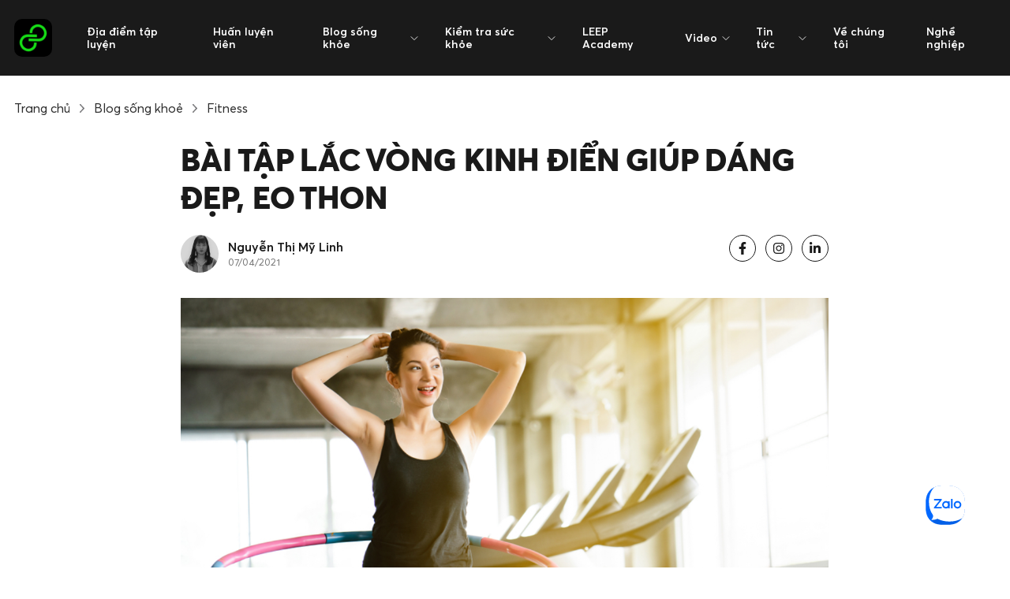

--- FILE ---
content_type: text/html; charset=UTF-8
request_url: https://leep.app/blog/fitness/bai-tap-lac-vong.html
body_size: 17467
content:
<!doctype html>
<html lang="vi-VN" class="">
    <head>
        <meta charset="UTF-8">
<meta http-equiv="X-UA-Compatible" content="IE=edge">
<meta name="distribution" content="global" />
<meta name="viewport" content="width=device-width, initial-scale=1, minimum-scale=1, viewport-fit=cover">
<link rel="apple-touch-icon" sizes="180x180" href="/app/themes/cs-leep-app/public/img/favicon/apple-touch-icon.png">
<link rel="icon" type="image/png" sizes="32x32" href="/app/themes/cs-leep-app/public/img/favicon/favicon-32x32.png">
<link rel="icon" type="image/png" sizes="16x16" href="/app/themes/cs-leep-app/public/img/favicon/favicon-16x16.png">
<link rel="manifest" href="/app/themes/cs-leep-app/public/img/favicon/site.webmanifest">
<meta name="msapplication-TileColor" content="#da532c">
<meta name="theme-color" content="#ffffff">
<meta http-equiv=”content-language” content=”vi” />
<script>document.documentElement.classList.add('js');</script>        	        <script>var STEM_BUILD = "1.5.5";</script>
	        
	<!-- This site is optimized with the Yoast SEO Premium plugin v15.4 - https://yoast.com/wordpress/plugins/seo/ -->
	<title>Lắc Vòng Giúp Dáng Đẹp, Eo Thon, Bạn Hãy Thử &bull; Leep.app</title>
	<meta name="description" content="Bạn đang tìm kiếm bài tập đơn giản? Lắc vòng chính là gợi ý hàng đầu. Bài tập kinh điển này sẽ giúp bạn nhanh chóng lấy lại vòng eo mơ ước." />
	<meta name="robots" content="noindex, follow, max-snippet:-1, max-image-preview:large, max-video-preview:-1" />
	<meta property="og:locale" content="vi_VN" />
	<meta property="og:type" content="article" />
	<meta property="og:title" content="Lắc Vòng Giúp Dáng Đẹp, Eo Thon, Bạn Hãy Thử &bull; Leep.app" />
	<meta property="og:description" content="Bạn đang tìm kiếm bài tập đơn giản? Lắc vòng chính là gợi ý hàng đầu. Bài tập kinh điển này sẽ giúp bạn nhanh chóng lấy lại vòng eo mơ ước." />
	<meta property="og:url" content="https://leep.app/blog/fitness/bai-tap-lac-vong.html" />
	<meta property="og:site_name" content="Leep.app" />
	<meta property="article:publisher" content="https://www.facebook.com/leep.app.official" />
	<meta property="article:modified_time" content="2022-11-30T09:37:58+00:00" />
	<meta property="og:image" content="https://storage.googleapis.com/leep_app_website/2021/04/bai-tap-lac-vong.png" />
	<meta property="og:image:width" content="1353" />
	<meta property="og:image:height" content="908" />
	<meta name="twitter:card" content="summary_large_image" />
	<meta name="twitter:creator" content="@leepapp20" />
	<meta name="twitter:site" content="@leepapp20" />
	<meta name="twitter:label1" content="Written by">
	<meta name="twitter:data1" content="Linh Nguyễn">
	<meta name="twitter:label2" content="Est. reading time">
	<meta name="twitter:data2" content="8 minutes">
	<script type="application/ld+json" class="yoast-schema-graph">{"@context":"https://schema.org","@graph":[{"@type":"Organization","@id":"https://leep.app/#organization","name":"LEEP APP","url":"https://leep.app/","sameAs":["https://www.facebook.com/leep.app.official","https://www.instagram.com/leep.app/","https://vn.linkedin.com/company/leep-app","https://myspace.com/leepapp20","https://www.youtube.com/channel/UCZ2ztbXytlmemqAZQ3t-BLg","https://www.pinterest.com/leepapp2020/","https://twitter.com/leepapp20"],"logo":{"@type":"ImageObject","@id":"https://leep.app/#logo","inLanguage":"en-US","url":"/app/uploads/2020/06/logo-LEEP_Black-Background_300x300.jpg","width":300,"height":300,"caption":"LEEP APP"},"image":{"@id":"https://leep.app/#logo"}},{"@type":"WebSite","@id":"https://leep.app/#website","url":"https://leep.app/","name":"Leep.app","description":"Let&#039;s Go Play","publisher":{"@id":"https://leep.app/#organization"},"potentialAction":[{"@type":"SearchAction","target":"https://leep.app/?s={search_term_string}","query-input":"required name=search_term_string"}],"inLanguage":"en-US"},{"@type":"ImageObject","@id":"https://leep.app/blog/fitness/bai-tap-lac-vong.html#primaryimage","inLanguage":"en-US","url":"https://storage.googleapis.com/leep_app_website/2021/04/bai-tap-lac-vong.png","width":1353,"height":908,"caption":"B\u00e0i t\u1eadp l\u1eafc v\u00f2ng kinh \u0111i\u1ec3n gi\u00fap d\u00e1ng \u0111\u1eb9p, eo thon"},{"@type":"WebPage","@id":"https://leep.app/blog/fitness/bai-tap-lac-vong.html#webpage","url":"https://leep.app/blog/fitness/bai-tap-lac-vong.html","name":"L\u1eafc V\u00f2ng Gi\u00fap D\u00e1ng \u0110\u1eb9p, Eo Thon, B\u1ea1n H\u00e3y Th\u1eed &bull; Leep.app","isPartOf":{"@id":"https://leep.app/#website"},"primaryImageOfPage":{"@id":"https://leep.app/blog/fitness/bai-tap-lac-vong.html#primaryimage"},"datePublished":"2021-04-07T08:57:53+00:00","dateModified":"2022-11-30T09:37:58+00:00","description":"B\u1ea1n \u0111ang t\u00ecm ki\u1ebfm b\u00e0i t\u1eadp \u0111\u01a1n gi\u1ea3n? L\u1eafc v\u00f2ng ch\u00ednh l\u00e0 g\u1ee3i \u00fd h\u00e0ng \u0111\u1ea7u. B\u00e0i t\u1eadp kinh \u0111i\u1ec3n n\u00e0y s\u1ebd gi\u00fap b\u1ea1n nhanh ch\u00f3ng l\u1ea5y l\u1ea1i v\u00f2ng eo m\u01a1 \u01b0\u1edbc.","inLanguage":"en-US","potentialAction":[{"@type":"ReadAction","target":["https://leep.app/blog/fitness/bai-tap-lac-vong.html"]}]},{"@type":"Article","@id":"https://leep.app/blog/fitness/bai-tap-lac-vong.html#article","isPartOf":{"@id":"https://leep.app/blog/fitness/bai-tap-lac-vong.html#webpage"},"author":{"@id":"https://leep.app/#/schema/person/df7c3bdb6a32294d2972891375cd668d"},"headline":"B\u00e0i t\u1eadp l\u1eafc v\u00f2ng kinh \u0111i\u1ec3n gi\u00fap d\u00e1ng \u0111\u1eb9p, eo thon","datePublished":"2021-04-07T08:57:53+00:00","dateModified":"2022-11-30T09:37:58+00:00","mainEntityOfPage":{"@id":"https://leep.app/blog/fitness/bai-tap-lac-vong.html#webpage"},"publisher":{"@id":"https://leep.app/#organization"},"image":{"@id":"https://leep.app/blog/fitness/bai-tap-lac-vong.html#primaryimage"},"keywords":"b\u00e0i t\u1eadp gi\u1ea3m m\u1ee1,B\u00e0i t\u1eadp l\u1eafc v\u00f2ng,\u0110\u1ed1t ch\u00e1y calorie,fitness,gi\u1ea3m c\u00e2n","inLanguage":"en-US"},{"@type":"Person","@id":"https://leep.app/#/schema/person/df7c3bdb6a32294d2972891375cd668d","name":"Linh Nguy\u1ec5n","image":{"@type":"ImageObject","@id":"https://leep.app/#personlogo","inLanguage":"en-US","url":"https://secure.gravatar.com/avatar/f589bf8a8308c1ca7dbe35d32e30cfee?s=96&d=mm&r=g","caption":"Linh Nguy\u1ec5n"}}]}</script>
	<!-- / Yoast SEO Premium plugin. -->


<link rel='dns-prefetch' href='//ajax.googleapis.com' />
<link rel='dns-prefetch' href='//sp.zalo.me' />
<link rel='dns-prefetch' href='//a.omappapi.com' />
<link rel='dns-prefetch' href='//s.w.org' />
		<script type="text/javascript">
			window._wpemojiSettings = {"baseUrl":"https:\/\/s.w.org\/images\/core\/emoji\/13.0.1\/72x72\/","ext":".png","svgUrl":"https:\/\/s.w.org\/images\/core\/emoji\/13.0.1\/svg\/","svgExt":".svg","source":{"concatemoji":"https:\/\/leep.app\/wp\/wp-includes\/js\/wp-emoji-release.min.js?ver=5.6"}};
			!function(e,a,t){var r,n,o,i,p=a.createElement("canvas"),s=p.getContext&&p.getContext("2d");function c(e,t){var a=String.fromCharCode;s.clearRect(0,0,p.width,p.height),s.fillText(a.apply(this,e),0,0);var r=p.toDataURL();return s.clearRect(0,0,p.width,p.height),s.fillText(a.apply(this,t),0,0),r===p.toDataURL()}function l(e){if(!s||!s.fillText)return!1;switch(s.textBaseline="top",s.font="600 32px Arial",e){case"flag":return!c([127987,65039,8205,9895,65039],[127987,65039,8203,9895,65039])&&(!c([55356,56826,55356,56819],[55356,56826,8203,55356,56819])&&!c([55356,57332,56128,56423,56128,56418,56128,56421,56128,56430,56128,56423,56128,56447],[55356,57332,8203,56128,56423,8203,56128,56418,8203,56128,56421,8203,56128,56430,8203,56128,56423,8203,56128,56447]));case"emoji":return!c([55357,56424,8205,55356,57212],[55357,56424,8203,55356,57212])}return!1}function d(e){var t=a.createElement("script");t.src=e,t.defer=t.type="text/javascript",a.getElementsByTagName("head")[0].appendChild(t)}for(i=Array("flag","emoji"),t.supports={everything:!0,everythingExceptFlag:!0},o=0;o<i.length;o++)t.supports[i[o]]=l(i[o]),t.supports.everything=t.supports.everything&&t.supports[i[o]],"flag"!==i[o]&&(t.supports.everythingExceptFlag=t.supports.everythingExceptFlag&&t.supports[i[o]]);t.supports.everythingExceptFlag=t.supports.everythingExceptFlag&&!t.supports.flag,t.DOMReady=!1,t.readyCallback=function(){t.DOMReady=!0},t.supports.everything||(n=function(){t.readyCallback()},a.addEventListener?(a.addEventListener("DOMContentLoaded",n,!1),e.addEventListener("load",n,!1)):(e.attachEvent("onload",n),a.attachEvent("onreadystatechange",function(){"complete"===a.readyState&&t.readyCallback()})),(r=t.source||{}).concatemoji?d(r.concatemoji):r.wpemoji&&r.twemoji&&(d(r.twemoji),d(r.wpemoji)))}(window,document,window._wpemojiSettings);
		</script>
		<!-- leep.app is managing ads with Advanced Ads 1.22.2 --><script>
						advanced_ads_ready=function(){var fns=[],listener,doc=typeof document==="object"&&document,hack=doc&&doc.documentElement.doScroll,domContentLoaded="DOMContentLoaded",loaded=doc&&(hack?/^loaded|^c/:/^loaded|^i|^c/).test(doc.readyState);if(!loaded&&doc){listener=function(){doc.removeEventListener(domContentLoaded,listener);window.removeEventListener("load",listener);loaded=1;while(listener=fns.shift())listener()};doc.addEventListener(domContentLoaded,listener);window.addEventListener("load",listener)}return function(fn){loaded?setTimeout(fn,0):fns.push(fn)}}();
						</script>
		<style type="text/css">
img.wp-smiley,
img.emoji {
	display: inline !important;
	border: none !important;
	box-shadow: none !important;
	height: 1em !important;
	width: 1em !important;
	margin: 0 .07em !important;
	vertical-align: -0.1em !important;
	background: none !important;
	padding: 0 !important;
}
</style>
	<link rel='stylesheet' id='wp-block-library-css'  href='/wp/wp-includes/css/dist/block-library/style.min.css?ver=5.6' type='text/css' media='all' />
<link rel='stylesheet' id='wp-components-css'  href='/wp/wp-includes/css/dist/components/style.min.css?ver=5.6' type='text/css' media='all' />
<link rel='stylesheet' id='wp-editor-font-css'  href='https://fonts.googleapis.com/css?family=Noto+Serif%3A400%2C400i%2C700%2C700i&#038;ver=5.6' type='text/css' media='all' />
<link rel='stylesheet' id='wp-block-editor-css'  href='/wp/wp-includes/css/dist/block-editor/style.min.css?ver=5.6' type='text/css' media='all' />
<link rel='stylesheet' id='wp-nux-css'  href='/wp/wp-includes/css/dist/nux/style.min.css?ver=5.6' type='text/css' media='all' />
<link rel='stylesheet' id='wp-editor-css'  href='/wp/wp-includes/css/dist/editor/style.min.css?ver=5.6' type='text/css' media='all' />
<link rel='stylesheet' id='mux_video_block_style-css'  href='/app/plugins/ilab-media-tools-premium/public/blocks/mediacloud-mux.blocks.style.css' type='text/css' media='all' />
<link rel='stylesheet' id='unslider-css-css'  href='/app/plugins/advanced-ads-slider/public/assets/css/unslider.css?ver=1.4.6' type='text/css' media='all' />
<link rel='stylesheet' id='slider-css-css'  href='/app/plugins/advanced-ads-slider/public/assets/css/slider.css?ver=1.4.6' type='text/css' media='all' />
<link rel='stylesheet' id='dashicons-css'  href='/wp/wp-includes/css/dashicons.min.css?ver=5.6' type='text/css' media='all' />
<link rel='stylesheet' id='mux_video_player_style-css'  href='/app/plugins/ilab-media-tools-premium/public/css/mux-player.css' type='text/css' media='all' />
<link rel='preload' as='style' onload="this.onload=null;this.rel='stylesheet'"
id='fonts.css' href='/app/themes/cs-leep-app/public/css/fonts.css?ver=1.5.5' type='text/css' media='all' /><link rel='stylesheet' id='app.css-css'  href='/app/themes/cs-leep-app/public/css/app.css?ver=1.5.5' type='text/css' media='all' />
<link rel='stylesheet' id='lazy.css-css'  href='/app/themes/cs-leep-app/public/css/lazy.css?ver=1.5.5' type='text/css' media='all' />
<link rel='stylesheet' id='slick/slick.css-css'  href='/app/themes/cs-leep-app/public/css/slick/slick.css?ver=1.5.5' type='text/css' media='all' />
<link rel='stylesheet' id='custom.css-css'  href='/app/themes/cs-leep-app/public/css/custom.css?ver=1.5.5' type='text/css' media='all' />
<script type='text/javascript' defer src='https://ajax.googleapis.com/ajax/libs/jquery/3.3.1/jquery.min.js' id='jquery-js'></script>
<script type='text/javascript' defer src='/app/plugins/advanced-ads-slider/public/assets/js/unslider.min.js?ver=1.4.6' id='unslider-js-js'></script>
<script type='text/javascript' defer src='/app/plugins/advanced-ads-slider/public/assets/js/jquery.event.move.js?ver=1.4.6' id='unslider-move-js-js'></script>
<script type='text/javascript' defer src='/app/plugins/advanced-ads-slider/public/assets/js/jquery.event.swipe.js?ver=1.4.6' id='unslider-swipe-js-js'></script>
<script type='text/javascript' id='advanced-ads-advanced-js-js-extra'>
/* <![CDATA[ */
var advads_options = {"blog_id":"1","privacy":{"enabled":false,"state":"not_needed"}};
/* ]]> */
</script>
<script type='text/javascript' defer src='/app/plugins/advanced-ads/public/assets/js/advanced.min.js?ver=1.22.2' id='advanced-ads-advanced-js-js'></script>
<script type='text/javascript' id='advanced-ads-responsive-js-extra'>
/* <![CDATA[ */
var advanced_ads_responsive = {"reload_on_resize":"0"};
/* ]]> */
</script>
<script type='text/javascript' defer src='/app/plugins/advanced-ads-responsive/public/assets/js/script.js?ver=1.9.2' id='advanced-ads-responsive-js'></script>
<script type='text/javascript' defer src='/app/plugins/advanced-ads-pro/assets/advanced-ads-pro.js?ver=2.9' id='advanced-ds-pro/front-js'></script>
<script type='text/javascript' id='advanced-ads-pro/cache_busting-js-extra'>
/* <![CDATA[ */
var advanced_ads_pro_ajax_object = {"ajax_url":"https:\/\/leep.app\/wp\/wp-admin\/admin-ajax.php","lazy_load_module_enabled":"","lazy_load":{"default_offset":0,"offsets":[]},"moveintohidden":""};
/* ]]> */
</script>
<script type='text/javascript' defer src='/app/plugins/advanced-ads-pro/modules/cache-busting/inc/base.min.js?ver=2.9' id='advanced-ads-pro/cache_busting-js'></script>
<link rel="https://api.w.org/" href="https://leep.app/wp-json/" /><link rel="alternate" type="application/json+oembed" href="https://leep.app/wp-json/oembed/1.0/embed?url=https%3A%2F%2Fleep.app%2Fblog%2Ffitness%2Fbai-tap-lac-vong.html" />
<link rel="alternate" type="text/xml+oembed" href="https://leep.app/wp-json/oembed/1.0/embed?url=https%3A%2F%2Fleep.app%2Fblog%2Ffitness%2Fbai-tap-lac-vong.html&#038;format=xml" />
<!-- Stream WordPress user activity plugin v3.6.0 -->
<!-- Schema optimized by Schema Pro --><script type="application/ld+json">{"@context":"https:\/\/schema.org","@type":"BlogPosting","mainEntityOfPage":{"@type":"WebPage","@id":"https:\/\/leep.app\/blog\/fitness\/bai-tap-lac-vong.html"},"headline":"B\u00e0i t\u1eadp l\u1eafc v\u00f2ng kinh \u0111i\u1ec3n gi\u00fap d\u00e1ng \u0111\u1eb9p, eo thon","image":{"@type":"ImageObject","url":"https:\/\/storage.googleapis.com\/leep_app_website\/2021\/04\/bai-tap-lac-vong.png","width":1353,"height":908},"datePublished":"2021-04-07T15:57:53+0000","dateModified":"2022-11-30T16:37:58+0000","author":{"@type":"Person","name":"Linh Nguy\u1ec5n"},"publisher":{"@type":"Organization","name":"Leep.app","logo":{"@type":"ImageObject","url":"https:\/\/leep.app\/app\/uploads\/2020\/06\/logo.png"}}}</script><!-- / Schema optimized by Schema Pro --><!-- organization Schema optimized by Schema Pro --><script type="application/ld+json">{"@context":"https:\/\/schema.org","@type":"SportsOrganization","name":"LEEP APP","url":"https:\/\/leep.app","ContactPoint":{"@type":"ContactPoint","contactType":"customer support","telephone":"+842871010999","url":"https:\/\/wp.leep.app\/contact","email":"lisa@leep.app","areaServed":"VN","contactOption":["HearingImpairedSupported",""],"availableLanguage":"Vietnamese, English"},"logo":{"@type":"ImageObject","url":"https:\/\/leep.app\/app\/uploads\/2020\/06\/logo.png","width":48,"height":48},"sameAs":["https:\/\/www.facebook.com\/leep.app.official","https:\/\/twitter.com\/leepapp20","https:\/\/www.instagram.com\/leep.app\/","https:\/\/www.youtube.com\/channel\/UCZ2ztbXytlmemqAZQ3t-BLg","https:\/\/www.linkedin.com\/company\/leep-app\/","https:\/\/www.pinterest.com\/leepapp2020\/","https:\/\/soundcloud.com\/leepapp","https:\/\/leepapp20.tumblr.com"]}</script><!-- / organization Schema optimized by Schema Pro --><!-- site-navigation-element Schema optimized by Schema Pro --><script type="application/ld+json">{"@context":"https:\/\/schema.org","@graph":[{"@context":"https:\/\/schema.org","@type":"SiteNavigationElement","id":"site-navigation","name":"\u0110\u1ecba \u0111i\u1ec3m t\u1eadp luy\u1ec7n","url":"https:\/\/leep.app\/dia-diem-tap-luyen\/tim-kiem"},{"@context":"https:\/\/schema.org","@type":"SiteNavigationElement","id":"site-navigation","name":"Hu\u1ea5n luy\u1ec7n vi\u00ean","url":"https:\/\/leep.app\/trainers"},{"@context":"https:\/\/schema.org","@type":"SiteNavigationElement","id":"site-navigation","name":"Blog s\u1ed1ng kh\u1ecfe","url":"https:\/\/leep.app\/blog"},{"@context":"https:\/\/schema.org","@type":"SiteNavigationElement","id":"site-navigation","name":"Review ph\u00f2ng t\u1eadp","url":"https:\/\/leep.app\/blog\/review"},{"@context":"https:\/\/schema.org","@type":"SiteNavigationElement","id":"site-navigation","name":"Fitness","url":"https:\/\/leep.app\/blog\/fitness"},{"@context":"https:\/\/schema.org","@type":"SiteNavigationElement","id":"site-navigation","name":"Yoga","url":"https:\/\/leep.app\/blog\/yoga"},{"@context":"https:\/\/schema.org","@type":"SiteNavigationElement","id":"site-navigation","name":"Dinh d\u01b0\u1ee1ng","url":"https:\/\/leep.app\/blog\/dinh-duong"},{"@context":"https:\/\/schema.org","@type":"SiteNavigationElement","id":"site-navigation","name":"Vui s\u1ed1ng","url":"https:\/\/leep.app\/blog\/vui-song"},{"@context":"https:\/\/schema.org","@type":"SiteNavigationElement","id":"site-navigation","name":"Th\u1ec3 thao gi\u1ea3i tr\u00ed","url":"https:\/\/leep.app\/blog\/the-thao-giai-tri"},{"@context":"https:\/\/schema.org","@type":"SiteNavigationElement","id":"site-navigation","name":"Ki\u1ec3m tra s\u1ee9c kh\u1ecfe","url":"https:\/\/leep.app\/cong-cu-kiem-tra-suc-khoe"},{"@context":"https:\/\/schema.org","@type":"SiteNavigationElement","id":"site-navigation","name":"C\u00e1ch t\u00ednh ch\u1ec9 s\u1ed1 BMI","url":"https:\/\/leep.app\/cong-cu-kiem-tra-suc-khoe\/cach-tinh-chi-so-bmi"},{"@context":"https:\/\/schema.org","@type":"SiteNavigationElement","id":"site-navigation","name":"\u0110o l\u01b0\u1eddng ch\u1ec9 s\u1ed1 BMR","url":"https:\/\/leep.app\/cong-cu-kiem-tra-suc-khoe\/cach-tinh-chi-so-bmr"},{"@context":"https:\/\/schema.org","@type":"SiteNavigationElement","id":"site-navigation","name":"LEEP Academy","url":"https:\/\/leep.app\/leep-academy"},{"@context":"https:\/\/schema.org","@type":"SiteNavigationElement","id":"site-navigation","name":"Video","url":"https:\/\/leep.app\/video\/tap-luyen"},{"@context":"https:\/\/schema.org","@type":"SiteNavigationElement","id":"site-navigation","name":"T\u1eadp luy\u1ec7n","url":"https:\/\/leep.app\/video\/tap-luyen"},{"@context":"https:\/\/schema.org","@type":"SiteNavigationElement","id":"site-navigation","name":"C\u00e2u chuy\u1ec7n nh\u00e2n v\u1eadt","url":"https:\/\/leep.app\/video\/nhan-vat"},{"@context":"https:\/\/schema.org","@type":"SiteNavigationElement","id":"site-navigation","name":"Tin t\u1ee9c","url":"https:\/\/leep.app\/news\/tin-noi-bat"},{"@context":"https:\/\/schema.org","@type":"SiteNavigationElement","id":"site-navigation","name":"Tin n\u1ed5i b\u1eadt","url":"https:\/\/leep.app\/news\/tin-noi-bat"},{"@context":"https:\/\/schema.org","@type":"SiteNavigationElement","id":"site-navigation","name":"C\u00f4ng ngh\u1ec7 v\u00e0 s\u1ee9c kh\u1ecfe","url":"https:\/\/leep.app\/news\/cong-nghe-va-suc-khoe"},{"@context":"https:\/\/schema.org","@type":"SiteNavigationElement","id":"site-navigation","name":"Th\u1ec3 thao","url":"https:\/\/leep.app\/news\/the-thao"},{"@context":"https:\/\/schema.org","@type":"SiteNavigationElement","id":"site-navigation","name":"Phong c\u00e1ch s\u1ed1ng","url":"https:\/\/leep.app\/news\/phong-cach-song"},{"@context":"https:\/\/schema.org","@type":"SiteNavigationElement","id":"site-navigation","name":"C\u1ea3nh b\u00e1o s\u1ee9c kh\u1ecfe","url":"https:\/\/leep.app\/news\/canh-bao-suc-khoe"},{"@context":"https:\/\/schema.org","@type":"SiteNavigationElement","id":"site-navigation","name":"Th\u00f4ng tin ph\u00f2ng t\u1eadp","url":"https:\/\/leep.app\/news\/thong-tin-phong-tap"},{"@context":"https:\/\/schema.org","@type":"SiteNavigationElement","id":"site-navigation","name":"C\u00e2u chuy\u1ec7n Truy\u1ec1n c\u1ea3m h\u1ee9ng","url":"https:\/\/leep.app\/news\/truyen-cam-hung"},{"@context":"https:\/\/schema.org","@type":"SiteNavigationElement","id":"site-navigation","name":"Cu\u1ed9c s\u1ed1ng n\u0103ng \u0111\u1ed9ng","url":"https:\/\/leep.app\/news\/hoat-dong"},{"@context":"https:\/\/schema.org","@type":"SiteNavigationElement","id":"site-navigation","name":"V\u1ec1 ch\u00fang t\u00f4i","url":"https:\/\/leep.app\/ve-chung-toi"},{"@context":"https:\/\/schema.org","@type":"SiteNavigationElement","id":"site-navigation","name":"Ngh\u1ec1 nghi\u1ec7p","url":"https:\/\/leep.app\/nghe-nghiep"}]}</script><!-- / site-navigation-element Schema optimized by Schema Pro --><!-- sitelink-search-box Schema optimized by Schema Pro --><script type="application/ld+json">{"@context":"https:\/\/schema.org","@type":"WebSite","name":"LEEP APP","url":"https:\/\/leep.app","potentialAction":[{"@type":"SearchAction","target":"https:\/\/leep.app\/wp\/?s={search_term_string}","query-input":"required name=search_term_string"}]}</script><!-- / sitelink-search-box Schema optimized by Schema Pro --><!-- breadcrumb Schema optimized by Schema Pro --><script type="application/ld+json">{"@context":"https:\/\/schema.org","@type":"BreadcrumbList","itemListElement":[{"@type":"ListItem","position":1,"item":{"@id":"https:\/\/leep.app\/","name":"Home"}},{"@type":"ListItem","position":2,"item":{"@id":"https:\/\/leep.app\/blog\/%type%","name":"Blogs"}},{"@type":"ListItem","position":3,"item":{"@id":"https:\/\/leep.app\/blog\/fitness\/bai-tap-lac-vong.html","name":"B\u00e0i t\u1eadp l\u1eafc v\u00f2ng kinh \u0111i\u1ec3n gi\u00fap d\u00e1ng \u0111\u1eb9p, eo thon"}}]}</script><!-- / breadcrumb Schema optimized by Schema Pro --><script>advads_items = { conditions: {}, display_callbacks: {}, display_effect_callbacks: {}, hide_callbacks: {}, backgrounds: {}, effect_durations: {}, close_functions: {}, showed: [] };</script><style type="text/css" id="advads-layer-custom-css"></style><script type="text/javascript">
		var advadsCfpQueue = [];
		var advadsCfpAd = function( adID ){
			if ( 'undefined' == typeof advadsProCfp ) { advadsCfpQueue.push( adID ) } else { advadsProCfp.addElement( adID ) }
		};
		</script>
		<style type="text/css">.broken_link, a.broken_link {
	text-decoration: line-through;
}</style><script  async  src="//leepapp.api.useinsider.com/ins.js?id=10004980" type="text/javascript"></script><script data-ad-client="pub-3972167622038550" async  src="https://pagead2.googlesyndication.com/pagead/js/adsbygoogle.js" type="text/javascript"></script><meta name="dmca-site-verification" content="Sjg3SzI4THltSEpoZnVUT2tHeFEzUT090" /><meta name="facebook-domain-verification" content="2dt7cmg69p4pd4ifz74hxeqjqjvahi" />
<script>(function(w,d,s,l,i){w[l]=w[l]||[];w[l].push({'gtm.start':
new Date().getTime(),event:'gtm.js'});var f=d.getElementsByTagName(s)[0],
j=d.createElement(s),dl=l!='dataLayer'?'&l='+l:'';j.async=true;j.src=
'https://www.googletagmanager.com/gtm.js?id='+i+dl;f.parentNode.insertBefore(j,f);
})(window,document,'script','dataLayer','GTM-TTBXZNX');</script><div id="fb-root"></div><script>window.fbAsyncInit = function() {
		        FB.init({
            xfbml            : true,
            version          : 'v8.0'
          });
        };

        (function(d, s, id) {
	        var js, fjs = d.getElementsByTagName(s)[0];
        if (d.getElementById(id)) return;
        js = d.createElement(s); js.id = id;
        js.src = 'https://connect.facebook.net/vi_VN/sdk/xfbml.customerchat.js';
        fjs.parentNode.insertBefore(js, fjs);
      }(document, 'script', 'facebook-jssdk'));</script><div attribution="setup_tool" page_id="334091850848811" theme_color="#16AF16" logged_in_greeting="Chào mừng bạn đến với LEEP.APP! LISA có thể giúp gì cho bạn?" logged_out_greeting="Chào mừng bạn đến với LEEP.APP! LISA có thể giúp gì cho bạn?"></div>		<style type="text/css" id="wp-custom-css">
			.video-container {
    overflow: hidden;
    position: relative;
    width:100%;
}

.video-container::after {
    padding-top: 56.25%;
    display: block;
    content: '';
}

.video-container iframe {
    position: absolute;
    top: 0;
    left: 0;
    width: 100%;
    height: 100%;
}		</style>
		    </head>
    <body class="blog-template-default single single-blog postid-51655 wp-schema-pro-2.0.1 aa-prefix-advads-">
    <noscript><iframe src="https://www.googletagmanager.com/ns.html?id=GTM-NLC72GJ"
                      height="0" width="0" style="display:none;visibility:hidden"></iframe></noscript>
    <noscript><iframe src="https://www.googletagmanager.com/ns.html?id=GTM-TTBXZNX"
height="0" width="0" style="display:none;visibility:hidden"></iframe></noscript>
        <div id="layout">
            <header class="header-v2 js-header-v2" data-animation="on" data-animation-offset="400" data-theme="dark">
  <div class="header-v2__wrapper">
    <div class="header-v2__container  container max-width-lg">
      <div class="header-v2__logo">
        <a href="/" data-wpel-link="internal">
          <div class="flex items-center gap-sm">
            <img class="header-v2__logo-mark" data-src="/app/themes/cs-leep-app/public/img/logo.svg" alt="">
            <img class="hide@md" data-src="/app/themes/cs-leep-app/public/img/logo-typography.svg" alt="">
          </div>
        </a>
      </div>

      <button class="reset header-v2__nav-control  switch-icon--slide-down switch-icon js-switch-icon js-tab-focus js-anim-menu-btn" aria-label="Toggle menu">
        <svg class="switch-icon__icon switch-icon__icon--a width-sm" width="22" height="19" viewBox="0 0 22 19" fill="none" xmlns="http://www.w3.org/2000/svg">
          <path d="M19.1304 3.99994L22 0L2.86957 6.01849e-05L0 4L19.1304 3.99994Z" fill="white" />
          <path d="M19.1304 11L22 7L2.86958 7.00006L0 11.0001L19.1304 11Z" fill="white" />
          <path d="M19.1304 17.9999L22 14L2.86958 14.0001L0 18L19.1304 17.9999Z" fill="white" />
        </svg>

        
          <svg class="switch-icon__icon switch-icon__icon--b width-sm" viewBox="0 0 32 32">
            <g fill="none" stroke="currentColor" stroke-miterlimit="10" stroke-linecap="round" stroke-linejoin="round"
              stroke-width="2" stroke="currentColor">
              <line x1="27" y1="5" x2="5" y2="27"></line>
              <line x1="27" y1="27" x2="5" y2="5"></line>
            </g>
          </svg>
      </button>
  
      <nav class="nav-v2" role="navigation">
        <ul class="nav-v2__list nav-v2__list--main">
                                            <li class="nav-v2__item nav-v2__item--main"><a href="https://leep.app/dia-diem-tap-luyen/tim-kiem" class="nav-v2__link font-semibold" data-wpel-link="internal">Địa điểm tập luyện</a></li>
                                                <li class="nav-v2__item nav-v2__item--main"><a href="https://leep.app/trainers" class="nav-v2__link font-semibold" data-wpel-link="internal">Huấn luyện viên</a></li>
                                   
            <li class="nav-v2__item nav-v2__item--main nav-v2__item--has-children">
              <a href="https://leep.app/blog" class="nav-v2__link font-semibold" data-wpel-link="internal">
                <span>Blog sống khỏe</span>
                <svg class="nav-v2__dropdown-icon icon margin-left-xxxs" aria-hidden="true" viewBox="0 0 16 16"><polyline fill="none" stroke-width="1" stroke="currentColor" stroke-linecap="round" stroke-linejoin="round" stroke-miterlimit="10" points="3.5,6.5 8,11 12.5,6.5 "></polyline></svg>
              </a>
                              <div class="nav-v2__dropdown nav-v2__dropdown--md" data-theme="default">
                  <ul class="nav-v2__list nav-v2__list--title-desc">
                                              <li class="nav-v2__item">
                          <a href="https://leep.app/blog/review" class="nav-v2__link" data-wpel-link="internal">
                            <div>
                              <strong>Review phòng tập</strong>
                              <small></small>
                            </div>
                          </a>
                        </li>
                                              <li class="nav-v2__item">
                          <a href="https://leep.app/blog/fitness" class="nav-v2__link" data-wpel-link="internal">
                            <div>
                              <strong>Fitness</strong>
                              <small></small>
                            </div>
                          </a>
                        </li>
                                              <li class="nav-v2__item">
                          <a href="https://leep.app/blog/yoga" class="nav-v2__link" data-wpel-link="internal">
                            <div>
                              <strong>Yoga</strong>
                              <small></small>
                            </div>
                          </a>
                        </li>
                                              <li class="nav-v2__item">
                          <a href="https://leep.app/blog/dinh-duong" class="nav-v2__link" data-wpel-link="internal">
                            <div>
                              <strong>Dinh dưỡng</strong>
                              <small></small>
                            </div>
                          </a>
                        </li>
                                              <li class="nav-v2__item">
                          <a href="https://leep.app/blog/vui-song" class="nav-v2__link" data-wpel-link="internal">
                            <div>
                              <strong>Vui sống</strong>
                              <small></small>
                            </div>
                          </a>
                        </li>
                                              <li class="nav-v2__item">
                          <a href="https://leep.app/blog/the-thao-giai-tri" class="nav-v2__link" data-wpel-link="internal">
                            <div>
                              <strong>Thể thao giải trí</strong>
                              <small></small>
                            </div>
                          </a>
                        </li>
                                        </ul>
                </div>
                          </li>
                                   
            <li class="nav-v2__item nav-v2__item--main nav-v2__item--has-children">
              <a href="https://leep.app/cong-cu-kiem-tra-suc-khoe" class="nav-v2__link font-semibold" data-wpel-link="internal">
                <span>Kiểm tra sức khỏe</span>
                <svg class="nav-v2__dropdown-icon icon margin-left-xxxs" aria-hidden="true" viewBox="0 0 16 16"><polyline fill="none" stroke-width="1" stroke="currentColor" stroke-linecap="round" stroke-linejoin="round" stroke-miterlimit="10" points="3.5,6.5 8,11 12.5,6.5 "></polyline></svg>
              </a>
                              <div class="nav-v2__dropdown nav-v2__dropdown--md" data-theme="default">
                  <ul class="nav-v2__list nav-v2__list--title-desc">
                                              <li class="nav-v2__item">
                          <a href="https://leep.app/cong-cu-kiem-tra-suc-khoe/cach-tinh-chi-so-bmi" class="nav-v2__link" data-wpel-link="internal">
                            <div>
                              <strong>Cách tính chỉ số BMI</strong>
                              <small></small>
                            </div>
                          </a>
                        </li>
                                              <li class="nav-v2__item">
                          <a href="https://leep.app/cong-cu-kiem-tra-suc-khoe/cach-tinh-chi-so-bmr" class="nav-v2__link" data-wpel-link="internal">
                            <div>
                              <strong>Đo lường chỉ số BMR</strong>
                              <small></small>
                            </div>
                          </a>
                        </li>
                                        </ul>
                </div>
                          </li>
                                                <li class="nav-v2__item nav-v2__item--main"><a href="https://leep.app/leep-academy" class="nav-v2__link font-semibold" data-wpel-link="internal">LEEP Academy</a></li>
                                   
            <li class="nav-v2__item nav-v2__item--main nav-v2__item--has-children">
              <a href="https://leep.app/video/tap-luyen" class="nav-v2__link font-semibold" data-wpel-link="internal">
                <span>Video</span>
                <svg class="nav-v2__dropdown-icon icon margin-left-xxxs" aria-hidden="true" viewBox="0 0 16 16"><polyline fill="none" stroke-width="1" stroke="currentColor" stroke-linecap="round" stroke-linejoin="round" stroke-miterlimit="10" points="3.5,6.5 8,11 12.5,6.5 "></polyline></svg>
              </a>
                              <div class="nav-v2__dropdown nav-v2__dropdown--md" data-theme="default">
                  <ul class="nav-v2__list nav-v2__list--title-desc">
                                              <li class="nav-v2__item">
                          <a href="https://leep.app/video/tap-luyen" class="nav-v2__link" data-wpel-link="internal">
                            <div>
                              <strong>Tập luyện</strong>
                              <small></small>
                            </div>
                          </a>
                        </li>
                                              <li class="nav-v2__item">
                          <a href="https://leep.app/video/nhan-vat" class="nav-v2__link" data-wpel-link="internal">
                            <div>
                              <strong>Câu chuyện nhân vật</strong>
                              <small></small>
                            </div>
                          </a>
                        </li>
                                        </ul>
                </div>
                          </li>
                                   
            <li class="nav-v2__item nav-v2__item--main nav-v2__item--has-children">
              <a href="https://leep.app/news/tin-noi-bat" class="nav-v2__link font-semibold" data-wpel-link="internal">
                <span>Tin tức</span>
                <svg class="nav-v2__dropdown-icon icon margin-left-xxxs" aria-hidden="true" viewBox="0 0 16 16"><polyline fill="none" stroke-width="1" stroke="currentColor" stroke-linecap="round" stroke-linejoin="round" stroke-miterlimit="10" points="3.5,6.5 8,11 12.5,6.5 "></polyline></svg>
              </a>
                              <div class="nav-v2__dropdown nav-v2__dropdown--md" data-theme="default">
                  <ul class="nav-v2__list nav-v2__list--title-desc">
                                              <li class="nav-v2__item">
                          <a href="https://leep.app/news/tin-noi-bat" class="nav-v2__link" data-wpel-link="internal">
                            <div>
                              <strong>Tin nổi bật</strong>
                              <small></small>
                            </div>
                          </a>
                        </li>
                                              <li class="nav-v2__item">
                          <a href="https://leep.app/news/cong-nghe-va-suc-khoe" class="nav-v2__link" data-wpel-link="internal">
                            <div>
                              <strong>Công nghệ và sức khỏe</strong>
                              <small></small>
                            </div>
                          </a>
                        </li>
                                              <li class="nav-v2__item">
                          <a href="https://leep.app/news/the-thao" class="nav-v2__link" data-wpel-link="internal">
                            <div>
                              <strong>Thể thao</strong>
                              <small></small>
                            </div>
                          </a>
                        </li>
                                              <li class="nav-v2__item">
                          <a href="https://leep.app/news/phong-cach-song" class="nav-v2__link" data-wpel-link="internal">
                            <div>
                              <strong>Phong cách sống</strong>
                              <small></small>
                            </div>
                          </a>
                        </li>
                                              <li class="nav-v2__item">
                          <a href="https://leep.app/news/canh-bao-suc-khoe" class="nav-v2__link" data-wpel-link="internal">
                            <div>
                              <strong>Cảnh báo sức khỏe</strong>
                              <small></small>
                            </div>
                          </a>
                        </li>
                                              <li class="nav-v2__item">
                          <a href="https://leep.app/news/thong-tin-phong-tap" class="nav-v2__link" data-wpel-link="internal">
                            <div>
                              <strong>Thông tin phòng tập</strong>
                              <small></small>
                            </div>
                          </a>
                        </li>
                                              <li class="nav-v2__item">
                          <a href="https://leep.app/news/truyen-cam-hung" class="nav-v2__link" data-wpel-link="internal">
                            <div>
                              <strong>Câu chuyện Truyền cảm hứng</strong>
                              <small></small>
                            </div>
                          </a>
                        </li>
                                              <li class="nav-v2__item">
                          <a href="https://leep.app/news/hoat-dong" class="nav-v2__link" data-wpel-link="internal">
                            <div>
                              <strong>Cuộc sống năng động</strong>
                              <small></small>
                            </div>
                          </a>
                        </li>
                                        </ul>
                </div>
                          </li>
                                                <li class="nav-v2__item nav-v2__item--main"><a href="https://leep.app/ve-chung-toi" class="nav-v2__link font-semibold" data-wpel-link="internal">Về chúng tôi</a></li>
                                                <li class="nav-v2__item nav-v2__item--main"><a href="https://leep.app/nghe-nghiep" class="nav-v2__link font-semibold" data-wpel-link="internal">Nghề nghiệp</a></li>
                                      </ul>
  
        <ul class="nav-v2__list nav-v2__list--main">
                  
        </ul>
      </nav>
    </div>
  </div>
</header>            <main class="page">
                    <nav class="breadcrumbs margin-top-lg padding-bottom-0" aria-label="Breadcrumbs">
  <div class="section__inner">
    <ol class="flex flex-wrap gap-sm">
      <li class="breadcrumbs__item">
        <a href="https://leep.app" class="color-inherit" data-wpel-link="internal">Trang chủ</a>
        <span class="color-contrast-low margin-left-sm flex" aria-hidden="true">
          <svg width="6" height="11" viewBox="0 0 6 11" fill="none" xmlns="http://www.w3.org/2000/svg">
            <path fill-rule="evenodd" clip-rule="evenodd"
              d="M4.18934 5.5L0.21967 9.6587C-0.0732233 9.96554 -0.0732233 10.463 0.21967 10.7699C0.512563 11.0767 0.987437 11.0767 1.28033 10.7699L5.78033 6.05558C6.07322 5.74874 6.07322 5.25126 5.78033 4.94442L1.28033 0.23013C0.987437 -0.0767101 0.512563 -0.0767101 0.21967 0.23013C-0.0732233 0.536971 -0.0732233 1.03446 0.21967 1.3413L4.18934 5.5Z"
              fill="#79797C" />
          </svg>
        </span>
      </li>
      <li class="breadcrumbs__item">
        <a href="https://leep.app/blog" class="color-inherit" data-wpel-link="internal">Blog sống khoẻ</a>
        <span class="color-contrast-low margin-left-sm flex" aria-hidden="true">
          <svg width="6" height="11" viewBox="0 0 6 11" fill="none" xmlns="http://www.w3.org/2000/svg">
            <path fill-rule="evenodd" clip-rule="evenodd"
              d="M4.18934 5.5L0.21967 9.6587C-0.0732233 9.96554 -0.0732233 10.463 0.21967 10.7699C0.512563 11.0767 0.987437 11.0767 1.28033 10.7699L5.78033 6.05558C6.07322 5.74874 6.07322 5.25126 5.78033 4.94442L1.28033 0.23013C0.987437 -0.0767101 0.512563 -0.0767101 0.21967 0.23013C-0.0732233 0.536971 -0.0732233 1.03446 0.21967 1.3413L4.18934 5.5Z"
              fill="#79797C" />
          </svg>
        </span>
      </li>
            <li class="breadcrumbs__item">
        <a href="https://leep.app/blog/fitness" class="color-inherit" data-wpel-link="internal">Fitness</a>
      </li>
          </ol>
  </div>
</nav>  <section class="section padding-top-lg section--article">
  <article>
    <div class="section__inner">
      <div class="grid gap-md@md">
        <div class="col-2@md"></div>
        <div class="col-8@md">
          <header class=" margin-bottom-lg">
            <div class="text-component line-height-lg v-space-md margin-bottom-md">
              <h1 class="">Bài tập lắc vòng kinh điển giúp dáng đẹp, eo thon</h1>
            </div>

            <div class="flex flex-column justify-between flex-row@sm items-start@md">
                              <div class="col-7@md">
                  <div class="author author--meta ">
                    <a href="https://leep.app/author/mylinhajc-266" class="author__img-wrapper" data-wpel-link="internal">
                      <img data-src="https://storage.googleapis.com/leep_app_website/2020/09/Nguyen-Thi-My-Linh.jpeg" alt="Author picture">
                    </a>

                    <div class="author__content text-component v-space-xxs">
                      <h4 class="text-base"><a href="https://leep.app/author/mylinhajc-266" rel="author" data-wpel-link="internal">Nguyễn Thị Mỹ Linh</a></h4>
                      <p class="text-sm color-contrast-medium"><time>07/04/2021</time></p>
                    </div>
                  </div>

                                  </div>
                            <ul class="flex flex-wrap justify-end@sm  col-5@md">
                <li class="margin-left-sm@md">
                  <a href="https://www.facebook.com/sharer/sharer.php?u=https%3A%2F%2Fleep.app%2Fblog%2Ffitness%2Fbai-tap-lac-vong.html" class="author__social" data-wpel-link="external" target="_blank" rel="nofollow external noopener noreferrer">
                    <i class="icon fab fa-facebook-f"></i>
                  </a>
                </li>
                <li class="margin-left-sm">
                  <a href="https://twitter.com/share?text=B%C3%A0i+t%E1%BA%ADp+l%E1%BA%AFc+v%C3%B2ng+kinh+%C4%91i%E1%BB%83n+gi%C3%BAp+d%C3%A1ng+%C4%91%E1%BA%B9p%2C+eo+thon&amp;url=https%3A%2F%2Fleep.app%2Fblog%2Ffitness%2Fbai-tap-lac-vong.html" class="author__social" data-wpel-link="external" target="_blank" rel="nofollow external noopener noreferrer">
                    <i class="icon fab fa-instagram"></i>
                  </a>
                </li>
                <li class="margin-left-sm">
                  <a href="https://www.linkedin.com/shareArticle?mini=true&amp;url=https%3A%2F%2Fleep.app%2Fblog%2Ffitness%2Fbai-tap-lac-vong.html&amp;title=Bài tập lắc vòng kinh điển giúp dáng đẹp, eo thon&amp;summary=&amp;source=" class="author__social" data-wpel-link="external" target="_blank" rel="nofollow external noopener noreferrer">
                    <i class="icon fab fa-linkedin-in"></i>
                  </a>
                </li>
              </ul>
            </div>
          </header>

          <figure class=" margin-bottom-lg">
            <img data-src="https://storage.googleapis.com/leep_app_website/2021/04/bai-tap-lac-vong.png" class="width-100%" alt="Bài tập lắc vòng kinh điển giúp dáng đẹp, eo thon">
          </figure>

          <div class=" ">
            <div class="text-component line-height-lg v-space-md content-blog">
              <p><b>Bạn đang tìm kiếm bài tập đơn giản? Lắc vòng chính là gợi ý hàng đầu. Bài tập kinh điển này sẽ giúp bạn nhanh chóng lấy lại vòng eo mơ ước.</b></p>
<p><span style="font-weight: 400;">Lắc vòng là một trong những bài tập vô cùng quen thuộc. Hầu như tất cả phụ nữ mọi lứa tuổi đều biết đến bài tập này. Bài tập có tác dụng đa dạng vào cơ ở khu vực thân từ đó giảm mỡ bụng, nâng cao sức khỏe. Cùng LEEP.APP tìm hiểu chi tiết về bộ môn này và cách nó hoạt động để giúp bạn cải thiện vóc dáng.</span></p>
<h2>Dáng đẹp, eo thon cùng bài tập lắc vòng</h2>
<p><img loading="lazy" class="aligncenter size-large wp-image-51658" data-src="https://storage.googleapis.com/leep_app_website/2021/03/lac_vong1.jpg" sizes="(max-width: 1024px) 100vw, 1024px" data-srcset="https://leep.imgix.net/2021/03/lac_vong1.jpg?auto=compress&amp;fit=scale&amp;fm=pjpg&amp;h=207&amp;ixlib=php-1.2.1&amp;w=300&amp;wpsize=medium 300w, https://leep.imgix.net/2021/03/lac_vong1.jpg?auto=compress&amp;fit=scale&amp;fm=pjpg&amp;h=531&amp;ixlib=php-1.2.1&amp;w=768&amp;wpsize=medium_large 512w, https://storage.googleapis.com/leep_app_website/2021/03/lac_vong1.jpg 1024w" alt="Lắc vòng giảm cân cho vóc dáng thon gọn" width="1024" height="708" /></p>
<p style="text-align: center;"><i><span style="font-weight: 400;">Lắc vòng giảm cân cho vóc dáng thon gọn</span></i></p>
<p>Lắc vòng được cho là bắt nguồn từ những người phụ nữ nội trợ của năm 1950 tại Hy Lạp. Hiện nay bài tập này đã phổ biến trên toàn thế giới và được chị em đặc biệt eo thích bởi những tác dụng tuyệt vời mà nó mang lại.</p>
<h3>Lắc vòng giúp giảm cân</h3>
<p>Lắc vòng đã không chỉ còn là hoạt động giải trí mà còn là một hoạt động thể dục. Đây là một bài tập đáng kinh ngạc để làm săn chắc vùng hông. Bài tập này giúp đốt cháy calorie, <a href="https://leep.app/blog/fitness/14-bai-tap-cai-thien-co-core-va-tang-cuong-do-deo-dai-cho-co-the.html" data-wpel-link="internal">tăng cường cơ cốt lõi</a> và cũng là cách tuyệt vời để cải thiện tâm trạng.</p>
<p>Nếu bạn cảm thấy nhàm chán với thói quen tập thể dục hàng ngày, đừng nên bỏ qua bài tập lắc vòng. Chỉ với một chiếc vòng và 30 phút tập luyện bạn sẽ cảm nhận được sự khác biệt.</p>
<h3>Đốt cháy chất béo và săn chắc cơ bắp</h3>
<p>Theo một nghiên cứu được thực hiện bởi Hội đồng Hoa Kỳ, lắc vòng cường độ trung bình có thể giúp bạn đốt cháy 400 calorie mỗi giờ. Ngoài việc đốt cháy chất béo, bài tập này có thể giúp bạn làm săn chắc các cơ. Đặc biệt bài tập này tác động rất lớn vào phần cơ bụng. Bài tập giúp làm săn chắc các cơ ở vùng giữa bao gồm <a href="https://leep.app/blog/fitness/bear-plank-bai-tap-thu-thach-co-bung-cuc-chat-ma-it-ai-biet.html" data-wpel-link="internal">cơ bụng</a>, cơ xiên, hông và lưng dưới. Để có thể đạt được kết quả, bạn cần thực hiện hoạt động ít nhất 10 phút mỗi ngày.</p>
<h3>Thư giãn tâm trí của bạn</h3>
<p>Lắc vòng giảm cân còn là một hoạt động thú vị và là một cách tuyệt vời để thư giãn tâm trí. Khi bạn đã quen với bài tập và có thể thực hiện nó một cách dễ dàng thì tâm trí của bạn sẽ tự nhiên tập trung nhiều vào hoạt động. Lặp đi lặp lại các chuyển động có thể mang lại cảm giác bình tĩnh và thư giãn.</p>
<h3>Cải thiện khả năng phối hợp tay và mắt</h3>
<p>Giống như bất kỳ môn thể thao nào khác, lắc vòng đòi hỏi sự phối hợp giữa tay và mắt. Điều này không chỉ thách thức cơ bắp mà còn cả não bộ của bạn. Quay vòng theo các hướng khác nhau sẽ cải thiện khả năng phối hợp tay và mắt của bạn.</p>
<h3>Tăng cường sức mạnh cho lưng của bạn</h3>
<p>Lắc vòng có thể tăng cường sức mạnh cho lưng của bạn. Điều này khá có lợi cho những người làm việc ở các tư thế không tốt cho lưng thường xuyên nhiều năm. Chuyển động liên tục về phía trước và phía sau giải phóng sức căng của các cơ xung quanh xương cùng. Điều này sẽ làm tăng lưu lượng máu đến cột sống và cải thiện tính linh hoạt của cột sống, <a href="https://leep.app/blog/yoga/huong-dan-5-tu-the-yoga-chua-dau-that-lung-dung-chuan.html" data-wpel-link="internal">giảm đau lưng</a>.</p>
<h3>Tốt cho trái tim của bạn</h3>
<p><img loading="lazy" class="aligncenter size-large wp-image-51659" data-src="https://storage.googleapis.com/leep_app_website/2021/03/lac_vong2.jpg" sizes="(max-width: 1024px) 100vw, 1024px" data-srcset="https://leep.imgix.net/2021/03/lac_vong2.jpg?auto=compress&amp;fit=scale&amp;fm=pjpg&amp;h=169&amp;ixlib=php-1.2.1&amp;w=300&amp;wpsize=medium 300w, https://leep.imgix.net/2021/03/lac_vong2.jpg?auto=compress&amp;fit=scale&amp;fm=pjpg&amp;h=432&amp;ixlib=php-1.2.1&amp;w=768&amp;wpsize=medium_large 768w, https://storage.googleapis.com/leep_app_website/2021/03/lac_vong2.jpg 1024w" alt="Lắc vòng giúp hỗ trợ cải thiện sức khỏe tim mạch" width="1024" height="576" /></p>
<p style="text-align: center;"><i><span style="font-weight: 400;">Lắc vòng giúp hỗ trợ cải thiện sức khỏe tim mạch</span></i></p>
<p>Lắc vòng có thể khá có lợi đối với trái tim của bạn. Thực hiện hoạt động này trong 15 phút mỗi ngày có thể tăng cường cơ tim của bạn. Hoạt động này cũng sẽ cho phép tim của bạn bơm nhiều máu hơn đi khắp cơ thể. Điều này sẽ khiến tim bạn đập nhanh hơn và sẽ làm giảm huyết áp của bạn.</p>
<h2>Cách tập lắc vòng cho người mới bắt đầu</h2>
<p>Lắc vòng là một hình thức tập thể dục thú vị. Tất cả những gì bạn cần là một cái vòng và một không gian đủ rộng để bạn tập luyện. Nếu bạn chưa từng lắc vòng trước thì hãy cùng thực hiện theo các bước đơn giản sau:</p>
<ul>
<li>Đứng với hai chân rộng bằng hông hoặc bạn có thể đứng một chân trước một chân sau. Tuy nhiên bạn chỉ nên bước lên trước một chút.</li>
<li>Đặt vòng vào vị trí ngang cơ thể đúng phần thắt eo. Một phần của chiếc vòng được đặt sát vào lưng.</li>
<li>Dùng tay đẩy vòng theo hướng mà bạn cảm thấy tốt nhất. Thông thường sẽ là hướng từ phải sang trái.</li>
<li>Ngay sau khi bạn xoay vòng, cơ thể sẽ kích hoạt một mạch nhịp nhàng ở thân giữa. Cơ thể bạn sẽ đẩy qua lại theo quán tính của chiếc vòng để giữa vòng xoay lâu nhất.</li>
</ul>
<p>Nếu lúc đầu bạn không thành công cũng đừng quá lo lắng. Bạn hãy nhấc chiếc vòng lên, ấn nó vào phần nhỏ của lưng. Cố gắng ấn mạnh và phẳng theo một hướng và kích hoạt xung cơ thể để ngăn chiếc vòng rơi xuống.</p>
<h2>Lưu ý khi tập lắc vòng</h2>
<p><img loading="lazy" class="aligncenter size-large wp-image-51656" data-src="https://storage.googleapis.com/leep_app_website/2021/03/lac_vong3.jpg" sizes="(max-width: 1024px) 100vw, 1024px" data-srcset="https://leep.imgix.net/2021/03/lac_vong3.jpg?auto=compress&amp;fit=scale&amp;fm=pjpg&amp;h=300&amp;ixlib=php-1.2.1&amp;w=300&amp;wpsize=medium 300w, https://leep.imgix.net/2021/03/lac_vong3.jpg?auto=compress&amp;fit=scale&amp;fm=pjpg&amp;h=768&amp;ixlib=php-1.2.1&amp;w=768&amp;wpsize=medium_large 768w, https://storage.googleapis.com/leep_app_website/2021/03/lac_vong3.jpg 1024w" alt="Một chiếc vòng phù hợp sẽ mang đến hiệu quả tập luyện và an toàn hơn" width="1024" height="1024" /></p>
<p style="text-align: center;"><i><span style="font-weight: 400;">Một chiếc vòng phù hợp sẽ mang đến hiệu quả tập luyện và an toàn hơn</span></i></p>
<p>Lắc vòng là bài tập an toàn với hầu hết mọi người. Tuy nhiên để tránh việc gặp một vài chấn thương nhỏ bạn nên lưu ý các mẹo sau:</p>
<ul>
<li><strong>Duy trì tư thế thích hợp:</strong> Cần luôn giữ cho cột sống của bạn thẳng và tránh cúi gập người ở thắt lưng.</li>
<li><strong>Mặc quần áo bó sát:</strong> Quần áo ôm sát như quần tập yoga hay quần tập gym, thể thao là phù hợp nhất. Bạn nên tránh các loại quần áo quá rộng gây cản trở trong quá trình di chuyển hông.</li>
<li><strong>Tập luyện một cách thận trọng:</strong> Đặc biệt, nếu bạn bị chấn thương lưng hoặc đau lưng mãn tính hãy cân nhắc kỹ lưỡng trước khi lắc vòng. Hãy tham khảo ý kiến bác sĩ hoặc chuyên gia vật lý trị liệu trước khi thử để đảm bảo rằng nó an toàn.</li>
</ul>
<p>Lắc vòng là một cách an toàn và thú vị để đốt cháy calorie và chất béo trong cơ thể. Bài tập này không những không tốn kém mà còn rất dễ bắt đầu và có thể thực hiện ở bất cứ đâu. Ngoài lắc vòng, có nhiều cách khác để giúp bạn đốt cháy calorie hiệu quả. Bạn đang tò mò đó là những cách gì? Hãy tải ngay <a href="https://leep.app/" target="_blank" rel="noopener" data-wpel-link="internal">LEEP.APP</a> về máy để có thể kết nối với các <a href="https://leep.app/trainers" target="_blank" rel="noopener" data-wpel-link="internal">huấn luyện viên thể hình</a> hướng dẫn cách bạn đốt cháy calorie hiệu quả hoặc bạn có thể tham gia hàng nghìn lớp học có mặt trên LEEP.APP để việc tập luyện sôi nổi hơn. Trải nghiệm LEEP.APP ngay hôm nay đừng chần chờ nữa bạn nhé.</p>
<p><b>Nguồn tham khảo</b></p>
<p>Weight Loss: 5 Benefits Of Using Weighted Hula Hoops https://timesofindia.indiatimes.com/life-style/health-fitness/fitness/weight-loss-5-benefits-of-using-weighted-hula-hoops/photostory/70572800.cms Ngày truy cập 01/04/2021</p>
<p>Most Fun Way to Get Fit: How to Hula Hoop for Total Beginners https://hooplovers.tv/how-to-hulahoop-total-beginners/ Ngày truy cập 01/04/2021</p>
<div class="advads-desktop-download-bottom-article" style="margin-left: auto; margin-right: auto; text-align: center; " id="advads-806812017"><script async="async" src="https://securepubads.g.doubleclick.net/tag/js/gpt.js"></script>
<script> var googletag = googletag || {}; googletag.cmd = googletag.cmd || [];</script>
<div id="gpt-ad-4225519981985-0">
  <script>
    googletag.cmd.push(function() {
      googletag.defineSlot( '/22095231793/Desktop_Download_App_768x293', [768,293], 'gpt-ad-4225519981985-0' )
        .addService(googletag.pubads()).setCollapseEmptyDiv(true);
		googletag.enableServices();
		googletag.display( 'gpt-ad-4225519981985-0' );
    });
  </script>
</div>
</div><div class="advads-desktop_article_bottom_300x250" style="margin-left: auto; margin-right: auto; text-align: center; " id="advads-1765471309"><script async="async" src="https://securepubads.g.doubleclick.net/tag/js/gpt.js"></script>
<script> var googletag = googletag || {}; googletag.cmd = googletag.cmd || [];</script>
<div id="gpt-ad-4506233124491-0">
  <script>
    googletag.cmd.push(function() {
      googletag.defineSlot( '/22095231793/Desktop_Article_Bottom_300x250', [300,250], 'gpt-ad-4506233124491-0' )
        .addService(googletag.pubads()).setCollapseEmptyDiv(true);
		googletag.enableServices();
		googletag.display( 'gpt-ad-4506233124491-0' );
    });
  </script>
</div>
</div>
            </div>

            <br />
            <div>Chủ đề: <a href="https://leep.app/tag/bai-tap-giam-mo" rel="tag" data-wpel-link="internal">bài tập giảm mỡ</a>, <a href="https://leep.app/tag/bai-tap-lac-vong" rel="tag" data-wpel-link="internal">Bài tập lắc vòng</a>, <a href="https://leep.app/tag/dot-chay-calorie" rel="tag" data-wpel-link="internal">Đốt cháy calorie</a>, <a href="https://leep.app/tag/fitness" rel="tag" data-wpel-link="internal">fitness</a>, <a href="https://leep.app/tag/giam-can" rel="tag" data-wpel-link="internal">giảm cân</a><br /> </div>
          </div>
          
        </div>
        <div class="col-2@md display@md">
          
        </div>
      </div>
    </div>
  </article>
</section>  <section class="section padding-bottom-xl padding-top-0">
  <div class="section__inner">
    <div class="flex flex-wrap gap-md justify-between font-semibold">
      <div>
        <h3 class="text-base text-uppercase font-semibold color-contrast-medium">Bài viết liên quan</h3>
      </div>
    </div>
    <div class="grid gap-xxl@lg gap-xl margin-top-lg">
                <div class="col-4@md col-6@sm">
          <article class="story ">
            <a href="https://leep.app/blog/fitness/belly-dance.html" class="story__img margin-bottom-0" data-wpel-link="internal">
              <figure class="crop crop--2:1">
                <img class="crop__content crop__content--center" data-src="https://storage.googleapis.com/leep_app_website/2021/01/belly-dance_1.jpg" alt="Image description">
              </figure>
            </a>
          
            <div class="story__content margin-top-n-sm padding-x-sm position-relative">
              <div class="margin-bottom-xs">
                <span class="story__category">
                  <i>Fitness</i>
                </span>
              </div>
          
              <div class="text-component">
                <h3 class="story__title text-md"><a href="https://leep.app/blog/fitness/belly-dance.html" data-wpel-link="internal">Tập belly dance để sở hữu vòng eo thon gọn quyến rũ</a></h3>
              </div>
            </div>
          </article>
        </div>
                <div class="col-4@md col-6@sm">
          <article class="story ">
            <a href="https://leep.app/blog/fitness/tap-gym-giam-can-bi-kip-vang-cho-nguoi-moi-bat-dau.html" class="story__img margin-bottom-0" data-wpel-link="internal">
              <figure class="crop crop--2:1">
                <img class="crop__content crop__content--center" data-src="https://storage.googleapis.com/leep_app_website/2020/12/tap-gym-giam-can-image-1.jpg" alt="Image description">
              </figure>
            </a>
          
            <div class="story__content margin-top-n-sm padding-x-sm position-relative">
              <div class="margin-bottom-xs">
                <span class="story__category">
                  <i>Fitness</i>
                </span>
              </div>
          
              <div class="text-component">
                <h3 class="story__title text-md"><a href="https://leep.app/blog/fitness/tap-gym-giam-can-bi-kip-vang-cho-nguoi-moi-bat-dau.html" data-wpel-link="internal">Những lưu ý khi tập gym giảm mỡ bụng cho người mới bắt đầu</a></h3>
              </div>
            </div>
          </article>
        </div>
                <div class="col-4@md col-6@sm">
          <article class="story ">
            <a href="https://leep.app/blog/fitness/may-tap-giam-mo-bung.html" class="story__img margin-bottom-0" data-wpel-link="internal">
              <figure class="crop crop--2:1">
                <img class="crop__content crop__content--center" data-src="https://storage.googleapis.com/leep_app_website/2021/02/may-tap-giam-mo-bung.jpg" alt="Image description">
              </figure>
            </a>
          
            <div class="story__content margin-top-n-sm padding-x-sm position-relative">
              <div class="margin-bottom-xs">
                <span class="story__category">
                  <i>Fitness</i>
                </span>
              </div>
          
              <div class="text-component">
                <h3 class="story__title text-md"><a href="https://leep.app/blog/fitness/may-tap-giam-mo-bung.html" data-wpel-link="internal">Máy tập giảm mỡ bụng tốt nhất nào đang được săn đón?</a></h3>
              </div>
            </div>
          </article>
        </div>
                <div class="col-4@md col-6@sm">
          <article class="story ">
            <a href="https://leep.app/blog/dinh-duong/50-cach-giam-5kg.html" class="story__img margin-bottom-0" data-wpel-link="internal">
              <figure class="crop crop--2:1">
                <img class="crop__content crop__content--center" data-src="https://storage.googleapis.com/leep_app_website/2022/11/50-cach-giam-5kg.jpg" alt="Image description">
              </figure>
            </a>
          
            <div class="story__content margin-top-n-sm padding-x-sm position-relative">
              <div class="margin-bottom-xs">
                <span class="story__category">
                  <i>Dinh dưỡng</i>
                </span>
              </div>
          
              <div class="text-component">
                <h3 class="story__title text-md"><a href="https://leep.app/blog/dinh-duong/50-cach-giam-5kg.html" data-wpel-link="internal">Giảm 5kg không khó với 50 cách từ LEEP.APP</a></h3>
              </div>
            </div>
          </article>
        </div>
                <div class="col-4@md col-6@sm">
          <article class="story ">
            <a href="https://leep.app/blog/dinh-duong/cach-lam-protein-shake-giam-can.html" class="story__img margin-bottom-0" data-wpel-link="internal">
              <figure class="crop crop--2:1">
                <img class="crop__content crop__content--center" data-src="https://storage.googleapis.com/leep_app_website/2021/07/cach-lam-protein-shake-giam-can.jpg" alt="Image description">
              </figure>
            </a>
          
            <div class="story__content margin-top-n-sm padding-x-sm position-relative">
              <div class="margin-bottom-xs">
                <span class="story__category">
                  <i>Dinh dưỡng</i>
                </span>
              </div>
          
              <div class="text-component">
                <h3 class="story__title text-md"><a href="https://leep.app/blog/dinh-duong/cach-lam-protein-shake-giam-can.html" data-wpel-link="internal">22 cách làm protein shake giảm cân ngon miệng, phong phú</a></h3>
              </div>
            </div>
          </article>
        </div>
                <div class="col-4@md col-6@sm">
          <article class="story ">
            <a href="https://leep.app/blog/fitness/giam-can-cho-dan-van-phong.html" class="story__img margin-bottom-0" data-wpel-link="internal">
              <figure class="crop crop--2:1">
                <img class="crop__content crop__content--center" data-src="https://storage.googleapis.com/leep_app_website/2021/07/giam-can-cho-dan-van-phong.jpg" alt="Image description">
              </figure>
            </a>
          
            <div class="story__content margin-top-n-sm padding-x-sm position-relative">
              <div class="margin-bottom-xs">
                <span class="story__category">
                  <i>Fitness</i>
                </span>
              </div>
          
              <div class="text-component">
                <h3 class="story__title text-md"><a href="https://leep.app/blog/fitness/giam-can-cho-dan-van-phong.html" data-wpel-link="internal">7 mẹo giúp giảm cân cho dân văn phòng</a></h3>
              </div>
            </div>
          </article>
        </div>
              </div>
    
    </div>
  </section>
                  <footer class="section footer-v5 border-top hidden-on-gym-listing">
  <div class="section__inner">
    <div class="footer-v5__body grid gap-sm">

      <div class="col-7@sm">
        <div class="footer-v5__nav grid gap-lg@sm margin-top-lg margin-top-0@sm">
          <div class="footer-v5__nav-group col-8@md">
            <h4 class="footer-v5__nav-title  "><strong class="font-bold color-contrast-high">LIÊN HỆ</strong></h4>
            <ul class="padding-right-md">
                                                <li class="text-component line-height-xl grid">
                    <span class="col-3@lg col-4">
                      Địa chỉ:
                    </span>
                    <span class="col-9@lg col-8">
                                               <a class="color-contrast-dark" href="https://www.google.com/maps/place/LEEP.APP/@10.7459013,106.6991957,17z/data=!3m1!4b1!4m5!3m4!1s0x0:0xbf1f7e427562bff7!8m2!3d10.7459013!4d106.7013844" data-wpel-link="external" target="_blank" rel="nofollow external noopener noreferrer">33 Nguyễn Hữu Thọ, Phường Tân Hưng, Quận 7, TP. HCM</a>
                                          </span>

                  </li>
                                  <li class="text-component line-height-xl grid">
                    <span class="col-3@lg col-4">
                      Giờ làm việc:
                    </span>
                    <span class="col-9@lg col-8">
                                               <span class="footer-small-text">09.00 AM - 06.00 PM</span>
                                          </span>

                  </li>
                                  <li class="text-component line-height-xl grid">
                    <span class="col-3@lg col-4">
                      Tổng đài:
                    </span>
                    <span class="col-9@lg col-8">
                                               <a class="color-contrast-dark" href="tel:+8428 71010999" data-wpel-link="internal">+84 287 1010 999</a>
                                          </span>

                  </li>
                                  <li class="text-component line-height-xl grid">
                    <span class="col-3@lg col-4">
                      Email:
                    </span>
                    <span class="col-9@lg col-8">
                                               <a class="color-contrast-dark" href="/cdn-cgi/l/email-protection#264a4f5547664a43435608475656"><span class="__cf_email__" data-cfemail="afc3c6dcceefc3cacadf81cedfdf">[email&#160;protected]</span></a>
                                          </span>

                  </li>
                                            
            </ul>
          </div>

          <div class="footer-v5__nav-group col-4@md">
            <h4 class="footer-v5__nav-title"><strong class="font-bold color-contrast-high">SITE MAP</strong></h4>
            <ul >
                                                <li><a class="color-contrast-high" href="https://leep.app/huong-dan-su-dung" data-wpel-link="internal">Hướng dẫn sử dụng</a></li>
                                  <li><a class="color-contrast-high" href="https://leep.app/contact" data-wpel-link="internal">Liên hệ</a></li>
                                  <li><a class="color-contrast-high" href="https://leep.app/blog" data-wpel-link="internal">Blog</a></li>
                                  <li><a class="color-contrast-high" href="https://leep.app/dia-diem-tap-luyen/tim-kiem" data-wpel-link="internal">Địa điểm tập luyện</a></li>
                                  <li><a class="color-contrast-high" href="https://leep.app/trainers" data-wpel-link="internal">Tìm huấn luyện viên</a></li>
                                  <li><a class="color-contrast-high" href="https://leep.app/dieu-khoan-su-dung" data-wpel-link="internal">Các điều khoản &amp; Điều kiện</a></li>
                                  <li><a class="color-contrast-high" href="https://leep.app/chinh-sach-quyen-rieng-tu" data-wpel-link="internal">Chính sách bảo mật</a></li>
                                          </ul>
          </div>


        </div>
      </div>





      <div class="col-3@sm ">
        <h4 class="footer-v5__nav-title"><strong class="font-bold color-contrast-high">TẢI APP</strong></h4>
        <div class="flex flex-row gap-sm">
          <div class="text-center">
            <p class="margin-bottom-sm">
              <a href="https://apps.apple.com/vn/app/leep-app-train-smart/id1230805728" target="_blank" data-wpel-link="external" rel="nofollow external noopener noreferrer">
                <img data-src="/app/themes/cs-leep-app/public/img/apple-store.png" alt="">
              </a>
            </p>
          </div>
          <div class="text-center">
            <p class="margin-bottom-sm">
              <a href="https://play.google.com/store/apps/details?id=com.f8fit.f8app&amp;hl=vi" target="_blank" data-wpel-link="external" rel="nofollow external noopener noreferrer">
                <img data-src="/app/themes/cs-leep-app/public/img/google-play-button.png" alt="">
              </a>
            </p>
          </div>
        </div>
        <div class="flex flex-row gap-sm">
                      <img data-src="https://storage.googleapis.com/leep_app_website/2021/02/uxGdodCf-leep_app_qrcode.png" class="img-fluid" alt="">
                  </div>

      </div>

      <div class="col-2@sm">
        
        
        
        <h4 class="footer-v5__nav-title"><strong class="font-bold color-contrast-high">THEO DÕI</strong></h4>
        <div class="flex gap-md">
                      <a href="https://www.facebook.com/leep.app.official" data-wpel-link="external" target="_blank" rel="nofollow external noopener noreferrer"><i class="fab fa-facebook-f"></i></a>
                                <a href="https://www.youtube.com/channel/UCZ2ztbXytlmemqAZQ3t-BLg" data-wpel-link="external" target="_blank" rel="nofollow external noopener noreferrer"><i class="fab fa-youtube"></i></a>
                                <a href="https://www.instagram.com/leep.app/" data-wpel-link="external" target="_blank" rel="nofollow external noopener noreferrer"><i class="fab fa-instagram"></i></a>
                                <a href="https://www.linkedin.com/company/leep-app/" data-wpel-link="external" target="_blank" rel="nofollow external noopener noreferrer"><i class="fab fa-linkedin-in"></i></a>
                  </div>

        
        
        
        
      </div>

    </div>
    <div class="footer-v5__colophon margin-top-lg padding-bottom-xl padding-bottom-0@sm">
      <p class="footer-v5__print">&copy;2026 LEEP APP. All Right Reserved</p>


      <p class="footer-v5__print">
        Giấy phép ĐKKD số: 0316235382 | Ký ngày 14/04/2020
        
        
        
        
        
      </p>
    </div>
  </div>
</footer>

            </main>
        </div>
        <div class="modal modal--is-loading flex flex-center bg-contrast-higher bg-opacity-90% padding-x-md js-modal" id="modal-video">
  <div class="modal__content width-100% max-width-md shadow-md" role="alertdialog" aria-labelledby="modal-video-title" aria-describedby="">

    <p class="sr-only" id="modal-video-title">A video is being shown</p>

    <figure class="media-wrapper">
      <iframe src="" class="js-modal-video__media" width="640" height="360" frameborder="0" webkitallowfullscreen mozallowfullscreen allowfullscreen></iframe>
    </figure>
  </div>

  <div class="modal__loader" aria-hidden="true">
    <svg class="icon icon--lg color-bg icon--is-spinning">
      <path d="M24,48A24,24,0,1,1,48,24,24.027,24.027,0,0,1,24,48ZM24,4A20,20,0,1,0,44,24,20.023,20.023,0,0,0,24,4Z" opacity="0.4"></path>
      <path d="M48,24H44A20.023,20.023,0,0,0,24,4V0A24.028,24.028,0,0,1,48,24Z"></path>
    </svg>
  </div>

  <button class="reset modal__close-btn modal__close-btn--outer  js-modal__close js-tab-focus">
    <svg class="icon icon--sm" viewBox="0 0 24 24">
      <title>Close modal window</title>
      <g fill="none" stroke="currentColor" stroke-miterlimit="10" stroke-width="2">
        <line x1="3" y1="3" x2="21" y2="21" />
        <line x1="21" y1="3" x2="3" y2="21" />
      </g>
    </svg>
  </button>
</div>                <div class="zalo-chat-widget" data-oaid="3890059916008365781" data-welcome-message="" data-autopopup="1"></div><script data-cfasync="false" src="/cdn-cgi/scripts/5c5dd728/cloudflare-static/email-decode.min.js"></script><script type='text/javascript' defer src='https://sp.zalo.me/plugins/sdk.js?ver=5.6' id='zalo-sdk-js'></script>
<script type='text/javascript' id='btnapp-main-js-extra'>
/* <![CDATA[ */
var btnapp_settings = {"forceLink":"https:\/\/leepapp.onelink.me\/G5v8\/5bce4879","forced":"0","linkContains":["onelink.to","onelink.me","leep.app\/redirection?deeplink=feight"],"enabled":"1"};
/* ]]> */
</script>
<script type='text/javascript' defer src='/app/plugins/button-app/assets/js/main.js?ver=1.0.1' id='btnapp-main-js'></script>
<script type='text/javascript' id='advanced-ads-layer-footer-js-js-extra'>
/* <![CDATA[ */
var advanced_ads_layer_settings = {"layer_class":"advads-layer"};
/* ]]> */
</script>
<script type='text/javascript' defer src='/app/plugins/advanced-ads-layer/public/assets/js/layer.js?ver=1.6.6' id='advanced-ads-layer-footer-js-js'></script>
<script type='text/javascript' defer src='/app/themes/cs-leep-app/public/js/util.js?ver=1.5.5' id='util.js-js'></script>
<script type='text/javascript' defer src='/app/themes/cs-leep-app/public/js/app.js?ver=1.5.5' id='app.js-js'></script>
<script type='text/javascript' defer src='/app/themes/cs-leep-app/public/js/lazyload.js?ver=1.5.5' id='lazyload.js-js'></script>
<script type='text/javascript' defer src='/app/themes/cs-leep-app/public/js/slick/slick.min.js?ver=1.5.5' id='slick/slick.min.js-js'></script>
<script type='text/javascript' defer src='/app/themes/cs-leep-app/public/js/jquery.sticky-sidebar.min.js?ver=1.5.5' id='jquery.sticky-sidebar.min.js-js'></script>
<script type='text/javascript' defer src='/app/themes/cs-leep-app/public/js/scripts.js?ver=1.5.5' id='scripts.js-js'></script>
<script type='text/javascript' id='advadsTrackingHandle-js-extra'>
/* <![CDATA[ */
var advadsTracking = {"ajaxurl":"https:\/\/leep.app\/wp\/wp-admin\/admin-ajax.php","ajaxActionName":"aatrack-records","method":null,"blogId":"1"};
/* ]]> */
</script>
<script type='text/javascript' defer src='/app/plugins/advanced-ads-tracking/public/assets/js/script.js?ver=1.20.3' id='advadsTrackingHandle-js'></script>
<script>(function(d){var s=d.createElement("script");s.type="text/javascript";s.src="https://a.omappapi.com/app/js/api.min.js";s.async=true;s.id="omapi-script";d.getElementsByTagName("head")[0].appendChild(s);})(document);</script><script type='text/javascript' defer src='/wp/wp-includes/js/wp-embed.min.js?ver=5.6' id='wp-embed-js'></script>
<script>window.advads_has_ads = [["26923","ad",null],["26904","ad",null]];

( window.advanced_ads_ready || jQuery( document ).ready ).call( null, function() {if ( window.advanced_ads_pro ) {advanced_ads_pro.process_passive_cb();} else if ( window.console && window.console.log ) {console.log('Advanced Ads Pro: cache-busting can not be initialized');} });</script>		<script type="text/javascript">var omapi_data = {"wc_cart":[],"object_id":51655,"object_key":"blog","object_type":"post","term_ids":[2937,3893,378,59,150,272]};</script>
		<script type="text/javascript">var advads_tracking_ads = {};var advads_tracking_urls = [];var advads_gatracking_uids = [];var advads_tracking_methods = [];var advads_tracking_parallel = [];var advads_tracking_linkbases = [];var advads_gatracking_allads = [];var advads_gatracking_anonym = true;</script>    <script defer src="https://static.cloudflareinsights.com/beacon.min.js/vcd15cbe7772f49c399c6a5babf22c1241717689176015" integrity="sha512-ZpsOmlRQV6y907TI0dKBHq9Md29nnaEIPlkf84rnaERnq6zvWvPUqr2ft8M1aS28oN72PdrCzSjY4U6VaAw1EQ==" data-cf-beacon='{"version":"2024.11.0","token":"f6d9f682d17b4da7a1788d2e0c580478","r":1,"server_timing":{"name":{"cfCacheStatus":true,"cfEdge":true,"cfExtPri":true,"cfL4":true,"cfOrigin":true,"cfSpeedBrain":true},"location_startswith":null}}' crossorigin="anonymous"></script>
</body>
</html>
<script>(function (c) {if (c && c.groupCollapsed) {
c.groupCollapsed("%c%cstem%c %cDEBUG%c Looking for template 'single-blog' for page type 'post'.", "font-weight: normal", "background-color: blue; color: white; border-radius: 3px; padding: 0 2px 0 2px", "font-weight: normal", "font-weight: bold", "font-weight: normal");
c.log("%c%s", "font-weight: bold", "Context");
c.log("%s: %o", "templateName", "single-blog");
c.log("%s: %o", "pageType", "post");
c.groupEnd();
c.groupCollapsed("%c%cstem%c %cDEBUG%c Looking for class.", "font-weight: normal", "background-color: blue; color: white; border-radius: 3px; padding: 0 2px 0 2px", "font-weight: normal", "font-weight: bold", "font-weight: normal");
c.log("%c%s", "font-weight: bold", "Context");
c.log("%s: %o", "class", "\\ConceptualStudio\\Controllers\\SingleBlogController");
c.groupEnd();
c.groupCollapsed("%c%cstem%c %cDEBUG%c Found controller.", "font-weight: normal", "background-color: blue; color: white; border-radius: 3px; padding: 0 2px 0 2px", "font-weight: normal", "font-weight: bold", "font-weight: normal");
c.log("%c%s", "font-weight: bold", "Context");
c.log("%s: %o", "templateName", "single-blog");
c.log("%s: %o", "controller", "ConceptualStudio\\Controllers\\SingleBlogController");
c.groupEnd();
}})(console);</script>

--- FILE ---
content_type: text/html; charset=utf-8
request_url: https://www.google.com/recaptcha/api2/aframe
body_size: 267
content:
<!DOCTYPE HTML><html><head><meta http-equiv="content-type" content="text/html; charset=UTF-8"></head><body><script nonce="iWUwqgx6nBxLBcBirtqUzQ">/** Anti-fraud and anti-abuse applications only. See google.com/recaptcha */ try{var clients={'sodar':'https://pagead2.googlesyndication.com/pagead/sodar?'};window.addEventListener("message",function(a){try{if(a.source===window.parent){var b=JSON.parse(a.data);var c=clients[b['id']];if(c){var d=document.createElement('img');d.src=c+b['params']+'&rc='+(localStorage.getItem("rc::a")?sessionStorage.getItem("rc::b"):"");window.document.body.appendChild(d);sessionStorage.setItem("rc::e",parseInt(sessionStorage.getItem("rc::e")||0)+1);localStorage.setItem("rc::h",'1770107407252');}}}catch(b){}});window.parent.postMessage("_grecaptcha_ready", "*");}catch(b){}</script></body></html>

--- FILE ---
content_type: text/css
request_url: https://leep.app/wp/wp-includes/css/dist/components/style.min.css?ver=5.6
body_size: 15071
content:
:root{--wp-admin-theme-color:#007cba;--wp-admin-theme-color-darker-10:#006ba1;--wp-admin-theme-color-darker-20:#005a87}.components-animate__appear{animation:components-animate__appear-animation .1s cubic-bezier(0,0,.2,1) 0s;animation-fill-mode:forwards}@media (prefers-reduced-motion:reduce){.components-animate__appear{animation-duration:1ms}}.components-animate__appear.is-from-top,.components-animate__appear.is-from-top.is-from-left{transform-origin:top left}.components-animate__appear.is-from-top.is-from-right{transform-origin:top right}.components-animate__appear.is-from-bottom,.components-animate__appear.is-from-bottom.is-from-left{transform-origin:bottom left}.components-animate__appear.is-from-bottom.is-from-right{transform-origin:bottom right}@keyframes components-animate__appear-animation{0%{transform:translateY(-2em) scaleY(0) scaleX(0)}to{transform:translateY(0) scaleY(1) scaleX(1)}}.components-animate__slide-in{animation:components-animate__slide-in-animation .1s cubic-bezier(0,0,.2,1);animation-fill-mode:forwards}@media (prefers-reduced-motion:reduce){.components-animate__slide-in{animation-duration:1ms}}.components-animate__slide-in.is-from-left{transform:translateX(100%)}.components-animate__slide-in.is-from-right{transform:translateX(-100%)}@keyframes components-animate__slide-in-animation{to{transform:translateX(0)}}.components-animate__loading{animation:components-animate__loading 1.6s ease-in-out infinite}@keyframes components-animate__loading{0%{opacity:.5}50%{opacity:1}to{opacity:.5}}.components-autocomplete__popover .components-popover__content>div{padding:16px}.components-autocomplete__result.components-button{display:flex;height:auto;min-height:36px;text-align:left;width:100%}.components-autocomplete__result.components-button.is-selected{box-shadow:0 0 0 2px #007cba;box-shadow:0 0 0 2px var(--wp-admin-theme-color)}.components-button-group{display:inline-block}.components-button-group .components-button{border-radius:0;display:inline-flex;color:#1e1e1e;box-shadow:inset 0 0 0 1px #1e1e1e}.components-button-group .components-button+.components-button{margin-left:-1px}.components-button-group .components-button:first-child{border-radius:2px 0 0 2px}.components-button-group .components-button:last-child{border-radius:0 2px 2px 0}.components-button-group .components-button.is-primary,.components-button-group .components-button:focus{position:relative;z-index:1}.components-button-group .components-button.is-primary{box-shadow:inset 0 0 0 1px #1e1e1e}.components-button{display:inline-flex;text-decoration:none;font-size:13px;margin:0;border:0;cursor:pointer;-webkit-appearance:none;background:none;transition:box-shadow .1s linear;height:36px;align-items:center;box-sizing:border-box;padding:6px 12px;border-radius:2px;color:#1e1e1e}@media (prefers-reduced-motion:reduce){.components-button{transition-duration:0s}}.components-button:hover,.components-button[aria-expanded=true]{color:#007cba;color:var(--wp-admin-theme-color)}.components-button[aria-disabled=true]:hover{color:initial}.components-button:focus:not(:disabled){box-shadow:0 0 0 1.5px #007cba;box-shadow:0 0 0 1.5px var(--wp-admin-theme-color);outline:1px solid transparent}.components-button.is-primary{white-space:nowrap;background:#007cba;background:var(--wp-admin-theme-color);color:#fff;text-decoration:none;text-shadow:none}.components-button.is-primary:hover:not(:disabled){background:#006ba1;background:var(--wp-admin-theme-color-darker-10);color:#fff}.components-button.is-primary:active:not(:disabled){background:#005a87;background:var(--wp-admin-theme-color-darker-20);border-color:#005a87;border-color:var(--wp-admin-theme-color-darker-20);color:#fff}.components-button.is-primary:focus:not(:disabled){box-shadow:inset 0 0 0 1px #fff,0 0 0 1.5px #007cba;box-shadow:inset 0 0 0 1px #fff,0 0 0 1.5px var(--wp-admin-theme-color);outline:1px solid transparent}.components-button.is-primary:disabled,.components-button.is-primary:disabled:active:enabled,.components-button.is-primary[aria-disabled=true],.components-button.is-primary[aria-disabled=true]:active:enabled,.components-button.is-primary[aria-disabled=true]:enabled{color:hsla(0,0%,100%,.4);background:#007cba;background:var(--wp-admin-theme-color);border-color:#007cba;border-color:var(--wp-admin-theme-color);opacity:1}.components-button.is-primary:disabled:active:enabled:focus:enabled,.components-button.is-primary:disabled:focus:enabled,.components-button.is-primary[aria-disabled=true]:active:enabled:focus:enabled,.components-button.is-primary[aria-disabled=true]:enabled:focus:enabled,.components-button.is-primary[aria-disabled=true]:focus:enabled{box-shadow:0 0 0 1px #fff,0 0 0 3px #007cba;box-shadow:0 0 0 1px #fff,0 0 0 3px var(--wp-admin-theme-color)}.components-button.is-primary.is-busy,.components-button.is-primary.is-busy:disabled,.components-button.is-primary.is-busy[aria-disabled=true]{color:#fff;background-size:100px 100%;background-image:linear-gradient(-45deg,#007cba 28%,#005a87 0,#005a87 72%,#007cba 0);background-image:linear-gradient(-45deg,var(--wp-admin-theme-color) 28%,var(--wp-admin-theme-color-darker-20) 0,var(--wp-admin-theme-color-darker-20) 72%,var(--wp-admin-theme-color) 0);border-color:#007cba;border-color:var(--wp-admin-theme-color)}.components-button.is-secondary:active:not(:disabled),.components-button.is-tertiary:active:not(:disabled){background:#ddd;color:#006ba1;color:var(--wp-admin-theme-color-darker-10);box-shadow:none}.components-button.is-secondary:hover:not(:disabled),.components-button.is-tertiary:hover:not(:disabled){color:#006ba1;color:var(--wp-admin-theme-color-darker-10);box-shadow:inset 0 0 0 1px #006ba1;box-shadow:inset 0 0 0 1px var(--wp-admin-theme-color-darker-10)}.components-button.is-secondary:disabled,.components-button.is-secondary[aria-disabled=true],.components-button.is-secondary[aria-disabled=true]:hover,.components-button.is-tertiary:disabled,.components-button.is-tertiary[aria-disabled=true],.components-button.is-tertiary[aria-disabled=true]:hover{color:#828282;background:#eaeaea;transform:none;opacity:1;box-shadow:none}.components-button.is-secondary{box-shadow:inset 0 0 0 1px #007cba;box-shadow:inset 0 0 0 1px var(--wp-admin-theme-color);outline:1px solid transparent}.components-button.is-secondary,.components-button.is-tertiary{white-space:nowrap;color:#007cba;color:var(--wp-admin-theme-color);background:transparent}.components-button.is-tertiary{padding:6px;outline:1px dotted transparent}.components-button.is-tertiary .dashicon{display:inline-block;flex:0 0 auto}.components-button.is-destructive{color:#cc1818;box-shadow:inset 0 0 0 1px #cc1818}.components-button.is-destructive:hover:not(:disabled){color:#710d0d;box-shadow:inset 0 0 0 1px #710d0d}.components-button.is-destructive:focus:not(:disabled){color:#007cba;color:var(--wp-admin-theme-color)}.components-button.is-destructive:active:not(:disabled){background:#ccc}.components-button.is-link{margin:0;padding:0;box-shadow:none;border:0;border-radius:0;background:none;outline:none;text-align:left;color:#0073aa;text-decoration:underline;transition-property:border,background,color;transition-duration:.05s;transition-timing-function:ease-in-out;height:auto}@media (prefers-reduced-motion:reduce){.components-button.is-link{transition-duration:0s}}.components-button.is-link:active:not(:disabled),.components-button.is-link:hover:not(:disabled){color:#00a0d2;box-shadow:none}.components-button.is-link:focus{color:#124964;box-shadow:0 0 0 1px #5b9dd9,0 0 1.5px 1px rgba(30,140,190,.8)}.components-button.is-link.is-destructive{color:#cc1818}.components-button.is-link.is-destructive:active:not(:disabled),.components-button.is-link.is-destructive:hover:not(:disabled){color:#710d0d;background:none}.components-button.is-link.is-destructive:focus:not(:disabled){color:#007cba;color:var(--wp-admin-theme-color)}.components-button:not([aria-disabled=true]):active{color:inherit}.components-button:disabled,.components-button[aria-disabled=true]{cursor:default;opacity:.3}.components-button.is-busy,.components-button.is-secondary.is-busy,.components-button.is-secondary.is-busy:disabled,.components-button.is-secondary.is-busy[aria-disabled=true]{animation:components-button__busy-animation 2.5s linear infinite;opacity:1;background-size:100px 100%;background-image:linear-gradient(-45deg,#fafafa 28%,#e0e0e0 0,#e0e0e0 72%,#fafafa 0)}.components-button.is-small{height:24px;line-height:22px;padding:0 8px;font-size:11px}.components-button.is-small.has-icon:not(.has-text){padding:0 8px;width:24px}.components-button.has-icon{padding:6px;min-width:36px;justify-content:center}.components-button.has-icon .dashicon{display:inline-block;flex:0 0 auto}.components-button.has-icon.has-text{justify-content:left}.components-button.has-icon.has-text svg{margin-right:8px}.components-button.is-pressed{color:#fff;background:#1e1e1e}.components-button.is-pressed:focus:not(:disabled){box-shadow:inset 0 0 0 1px #fff,0 0 0 1.5px #007cba;box-shadow:inset 0 0 0 1px #fff,0 0 0 1.5px var(--wp-admin-theme-color);outline:2px solid transparent}.components-button.is-pressed:hover:not(:disabled){color:#fff;background:#1e1e1e}.components-button svg{fill:currentColor;outline:none}.components-button .components-visually-hidden{height:auto}@keyframes components-button__busy-animation{0%{background-position:200px 0}}.components-checkbox-control__input[type=checkbox]{font-family:-apple-system,BlinkMacSystemFont,Segoe UI,Roboto,Oxygen-Sans,Ubuntu,Cantarell,Helvetica Neue,sans-serif;padding:6px 8px;box-shadow:0 0 0 transparent;transition:box-shadow .1s linear;font-size:16px;line-height:normal;border:1px solid #1e1e1e;transition:none;border-radius:2px;background:#fff;color:#1e1e1e;clear:none;cursor:pointer;display:inline-block;line-height:0;margin:0 4px 0 0;outline:0;padding:0!important;text-align:center;vertical-align:top;width:24px;height:24px;-webkit-appearance:none;-moz-appearance:none;appearance:none;transition:border-color .1s ease-in-out}@media (min-width:600px){.components-checkbox-control__input[type=checkbox]{font-size:13px;line-height:normal}}.components-checkbox-control__input[type=checkbox]:focus{border-color:#007cba;border-color:var(--wp-admin-theme-color);box-shadow:0 0 0 .5px #007cba;box-shadow:0 0 0 .5px var(--wp-admin-theme-color)}.components-checkbox-control__input[type=checkbox]::-webkit-input-placeholder{color:rgba(30,30,30,.62)}.components-checkbox-control__input[type=checkbox]::-moz-placeholder{opacity:1;color:rgba(30,30,30,.62)}.components-checkbox-control__input[type=checkbox]:-ms-input-placeholder{color:rgba(30,30,30,.62)}.is-dark-theme .components-checkbox-control__input[type=checkbox]::-webkit-input-placeholder{color:hsla(0,0%,100%,.65)}.is-dark-theme .components-checkbox-control__input[type=checkbox]::-moz-placeholder{opacity:1;color:hsla(0,0%,100%,.65)}.is-dark-theme .components-checkbox-control__input[type=checkbox]:-ms-input-placeholder{color:hsla(0,0%,100%,.65)}.components-checkbox-control__input[type=checkbox]:checked:before,.components-checkbox-control__input[type=checkbox][aria-checked=mixed]:before{margin:-3px -5px;color:#fff}@media (min-width:782px){.components-checkbox-control__input[type=checkbox]:checked:before,.components-checkbox-control__input[type=checkbox][aria-checked=mixed]:before{margin:-4px 0 0 -5px}}.components-checkbox-control__input[type=checkbox][aria-checked=mixed]{background:#007cba;background:var(--wp-admin-theme-color);border-color:#007cba;border-color:var(--wp-admin-theme-color)}.components-checkbox-control__input[type=checkbox][aria-checked=mixed]:before{content:"\f460";float:left;display:inline-block;vertical-align:middle;width:16px;font:normal 30px/1 dashicons;speak:none;-webkit-font-smoothing:antialiased;-moz-osx-font-smoothing:grayscale}@media (min-width:782px){.components-checkbox-control__input[type=checkbox][aria-checked=mixed]:before{float:none;font-size:21px}}@media (min-width:600px){.components-checkbox-control__input[type=checkbox]{height:20px;width:20px}}@media (prefers-reduced-motion:reduce){.components-checkbox-control__input[type=checkbox]{transition-duration:0s}}.components-checkbox-control__input[type=checkbox]:focus{box-shadow:0 0 0 2px #fff,0 0 0 3.5px #007cba;box-shadow:0 0 0 2px #fff,0 0 0 3.5px var(--wp-admin-theme-color);outline:2px solid transparent}.components-checkbox-control__input[type=checkbox]:checked{background:#007cba;background:var(--wp-admin-theme-color);border-color:#007cba;border-color:var(--wp-admin-theme-color)}.components-checkbox-control__input[type=checkbox]:checked::-ms-check{opacity:0}.components-checkbox-control__input[type=checkbox]:checked:before{content:none}.components-checkbox-control__input-container{position:relative;display:inline-block;margin-right:12px;vertical-align:middle;width:24px;height:24px}@media (min-width:600px){.components-checkbox-control__input-container{width:20px;height:20px}}svg.components-checkbox-control__checked{fill:#fff;cursor:pointer;position:absolute;left:0;top:0;width:24px;height:24px;-webkit-user-select:none;-ms-user-select:none;user-select:none;pointer-events:none}@media (min-width:600px){svg.components-checkbox-control__checked{left:-2px;top:-2px}}.components-circular-option-picker{display:inline-block;width:100%;margin-right:-10px}.components-circular-option-picker .components-circular-option-picker__custom-clear-wrapper{display:flex;justify-content:flex-end}.components-circular-option-picker .components-circular-option-picker__swatches{margin-right:-16px}.components-circular-option-picker__option-wrapper{display:inline-block;height:28px;width:28px;margin-right:16px;margin-bottom:12px;vertical-align:top;transform:scale(1);transition:transform .1s ease}@media (prefers-reduced-motion:reduce){.components-circular-option-picker__option-wrapper{transition-duration:0s}}.components-circular-option-picker__option-wrapper:hover{transform:scale(1.2)}.components-circular-option-picker__option-wrapper>div{height:100%;width:100%}.components-circular-option-picker__option-wrapper:before{content:"";position:absolute;top:1px;left:1px;bottom:1px;right:1px;border-radius:50%;z-index:-1;background:url("data:image/svg+xml;charset=utf-8,%3Csvg width='28' height='28' fill='none' xmlns='http://www.w3.org/2000/svg'%3E%3Cpath d='M6 8V6H4v2h2zm2 0V6h2v2H8zm2 8H8v-2h2v2zm2 0v-2h2v2h-2zm0 2v-2h-2v2H8v2h2v-2h2zm2 0v2h-2v-2h2zm2 0h-2v-2h2v2z' fill='%23555D65'/%3E%3Cpath fill-rule='evenodd' clip-rule='evenodd' d='M18 18h2v-2h-2v-2h2v-2h-2v-2h2V8h-2v2h-2V8h-2v2h2v2h-2v2h2v2h2v2zm-2-4v-2h2v2h-2z' fill='%23555D65'/%3E%3Cpath d='M18 18v2h-2v-2h2z' fill='%23555D65'/%3E%3Cpath fill-rule='evenodd' clip-rule='evenodd' d='M8 10V8H6v2H4v2h2v2H4v2h2v2H4v2h2v2H4v2h2v-2h2v2h2v-2h2v2h2v-2h2v2h2v-2h2v2h2v-2h2v-2h-2v-2h2v-2h-2v-2h2v-2h-2v-2h2V8h-2V6h2V4h-2v2h-2V4h-2v2h-2V4h-2v2h-2V4h-2v2h2v2h-2v2H8zm0 2v-2H6v2h2zm2 0v-2h2v2h-2zm0 2v-2H8v2H6v2h2v2H6v2h2v2h2v-2h2v2h2v-2h2v2h2v-2h2v2h2v-2h-2v-2h2v-2h-2v-2h2v-2h-2v-2h2V8h-2V6h-2v2h-2V6h-2v2h-2v2h2v2h-2v2h-2z' fill='%23555D65'/%3E%3Cpath fill-rule='evenodd' clip-rule='evenodd' d='M4 [base64] 4V2H2v2h2zm2 0V2h2v2H6zm0 2V4H4v2H2v2h2v2H2v2h2v2H2v2h2v2H2v2h2v2H2v2h2v2h2v-2h2v2h2v-2h2v2h2v-2h2v2h2v-2h2v2h2v-2h2v2h2v-2h-2v-2h2v-2h-2v-2h2v-2h-2v-2h2v-2h-2v-2h2V8h-2V6h2V4h-2V2h-2v2h-2V2h-2v2h-2V2h-2v2h-2V2h-2v2H8v2H6z' fill='%23555D65'/%3E%3C/svg%3E")}.components-circular-option-picker__option{display:inline-block;vertical-align:top;height:100%;width:100%;border:none;border-radius:50%;background:transparent;box-shadow:inset 0 0 0 14px;transition:box-shadow .1s ease;cursor:pointer}@media (prefers-reduced-motion:reduce){.components-circular-option-picker__option{transition-duration:0s}}.components-circular-option-picker__option:hover{box-shadow:inset 0 0 0 14px!important}.components-circular-option-picker__option.is-pressed{box-shadow:inset 0 0 0 4px;position:relative;z-index:1;overflow:visible}.components-circular-option-picker__option.is-pressed+svg{position:absolute;left:2px;top:2px;border-radius:50%;z-index:2;pointer-events:none}.components-circular-option-picker__option:after{content:"";position:absolute;top:-1px;left:-1px;bottom:-1px;right:-1px;border-radius:50%;box-shadow:inset 0 0 0 1px rgba(0,0,0,.2);border:1px solid transparent}.components-circular-option-picker__option:focus:after{content:"";border:2px solid #757575;width:32px;height:32px;position:absolute;top:-2px;left:-2px;border-radius:50%;box-shadow:inset 0 0 0 2px #fff}.components-circular-option-picker__option.components-button:focus{background-color:transparent;box-shadow:inset 0 0 0 14px;outline:none}.components-circular-option-picker__button-action .components-circular-option-picker__option{color:#fff;background:#fff}.components-circular-option-picker__dropdown-link-action{margin-right:16px}.components-circular-option-picker__dropdown-link-action .components-button{line-height:22px}.components-color-edit__color-option-main-area{display:flex;align-items:center}.components-color-edit__color-option-main-area .components-circular-option-picker__option-wrapper{margin:8px}.components-color-edit__color-option.is-hover{background:#e0e0e0}.components-color-edit__cancel-button{float:right}.components-color-edit__color-option-color-name{width:100%}.components-color-edit__label-and-insert-container{display:flex;align-items:center;justify-content:space-between}.components-color-edit__insert-button{margin-top:-8px}.components-color-edit__hidden-control{position:relative;left:-9999px}.components-color-edit__color-option-color-name-input .components-base-control__field{margin-bottom:0;margin-right:8px}.components-color-edit__slug-input{margin-left:8px}.component-color-indicator{width:25px;height:16px;margin-left:.8rem;border:1px solid #dadada;display:inline-block}.component-color-indicator+.component-color-indicator{margin-left:.5rem}.components-color-picker{width:100%}.components-color-picker *{box-sizing:border-box}.components-color-picker__saturation{width:100%;padding-bottom:55%;position:relative}.components-color-picker__body{padding:16px 16px 12px}.components-color-picker__controls{display:flex}.components-color-picker__alpha-pointer,.components-color-picker__hue-pointer,.components-color-picker__saturation-pointer{padding:0;position:absolute;cursor:pointer;box-shadow:none;border:none}.components-color-picker__swatch{margin-right:8px;width:32px;height:32px;border-radius:50%;position:relative;overflow:hidden;background-image:linear-gradient(45deg,#ddd 25%,transparent 0),linear-gradient(-45deg,#ddd 25%,transparent 0),linear-gradient(45deg,transparent 75%,#ddd 0),linear-gradient(-45deg,transparent 75%,#ddd 0);background-size:10px 10px;background-position:0 0,0 5px,5px -5px,-5px 0}.is-alpha-disabled .components-color-picker__swatch{width:12px;height:12px;margin-top:0}.components-color-picker__active{border-radius:50%;box-shadow:inset 0 0 0 1px rgba(0,0,0,.1);z-index:2}.components-color-picker__active,.components-color-picker__saturation-black,.components-color-picker__saturation-color,.components-color-picker__saturation-white{position:absolute;top:0;left:0;right:0;bottom:0}.components-color-picker__saturation-color{overflow:visible}.components-color-picker__saturation-white{background:linear-gradient(90deg,#fff,hsla(0,0%,100%,0))}.components-color-picker__saturation-black{background:linear-gradient(0deg,#000,transparent)}.components-button.components-color-picker__saturation-pointer{width:14px;height:14px;padding:0;border-radius:50%;background-color:transparent;transform:translate(-50%,-50%);box-shadow:0 0 0 1px #fff,inset 0 0 0 1px #000,0 0 0 2px #000}.components-button.components-color-picker__saturation-pointer:focus:not(:disabled){box-shadow:0 0 0 2px #fff,inset 0 0 0 1px #000,0 0 0 3px #000}.components-color-picker__toggles{flex:1}.components-color-picker__alpha{background-image:linear-gradient(45deg,#ddd 25%,transparent 0),linear-gradient(-45deg,#ddd 25%,transparent 0),linear-gradient(45deg,transparent 75%,#ddd 0),linear-gradient(-45deg,transparent 75%,#ddd 0);background-size:10px 10px;background-position:0 0,0 5px,5px -5px,-5px 0}.components-color-picker__alpha-gradient,.components-color-picker__hue-gradient{position:absolute;top:0;left:0;right:0;bottom:0}.components-color-picker__alpha,.components-color-picker__hue{height:12px;position:relative}.is-alpha-enabled .components-color-picker__hue{margin-bottom:8px}.components-color-picker__alpha-bar,.components-color-picker__hue-bar{position:relative;margin:0 3px;height:100%;padding:0 2px}.components-color-picker__hue-gradient{background:linear-gradient(90deg,red 0,#ff0 17%,#0f0 33%,#0ff 50%,#00f 67%,#f0f 83%,red)}.components-color-picker__alpha-pointer,.components-color-picker__hue-pointer{left:0;width:14px;height:14px;border-radius:50%;box-shadow:0 1px 4px 0 rgba(0,0,0,.37);background:#fff;transform:translate(-7px,-1px)}.components-color-picker__hue-pointer,.components-color-picker__saturation-pointer{transition:box-shadow .1s linear}@media (prefers-reduced-motion:reduce){.components-color-picker__hue-pointer,.components-color-picker__saturation-pointer{transition-duration:0s}}.components-color-picker__saturation-pointer:focus{box-shadow:0 0 0 2px #fff,0 0 0 4px #007cba,0 0 5px 0 #007cba,inset 0 0 1px 1px rgba(0,0,0,.3),0 0 1px 2px rgba(0,0,0,.4);box-shadow:0 0 0 2px #fff,0 0 0 4px var(--wp-admin-theme-color),0 0 5px 0 var(--wp-admin-theme-color),inset 0 0 1px 1px rgba(0,0,0,.3),0 0 1px 2px rgba(0,0,0,.4)}.components-color-picker__alpha-pointer:focus,.components-color-picker__hue-pointer:focus{border-color:#007cba;border-color:var(--wp-admin-theme-color);box-shadow:0 0 0 2px #007cba,0 0 3px 0 #007cba;box-shadow:0 0 0 2px var(--wp-admin-theme-color),0 0 3px 0 var(--wp-admin-theme-color);outline:2px solid transparent;outline-offset:-2px}.components-color-picker__inputs-wrapper{margin:0 -4px;padding-top:16px;display:flex;align-items:flex-end;min-width:255px}.components-color-picker__inputs-wrapper fieldset{flex:1;border:none;margin:0;padding:0}.components-color-picker__inputs-wrapper .components-color-picker__inputs-fields .components-text-control__input[type=number]{padding:6px 3px;margin:0}.components-color-picker__inputs-field{width:100%}.components-color-picker__inputs-fields{display:flex;direction:ltr;flex-grow:1;margin-right:4px}.components-color-picker__inputs-fields .components-base-control+.components-base-control{margin-top:0}.components-color-picker__inputs-fields .components-base-control__field{margin:0 2px}.components-color-picker__inputs-toggle{height:30px;padding:0 5px}.components-combobox-control{width:100%}input.components-combobox-control__input[type=text]{width:100%;border:none;box-shadow:none;padding:2px;margin:0;line-height:inherit;min-height:auto}input.components-combobox-control__input[type=text]:focus{outline:none;box-shadow:none}.components-combobox-control__suggestions-container{font-family:-apple-system,BlinkMacSystemFont,Segoe UI,Roboto,Oxygen-Sans,Ubuntu,Cantarell,Helvetica Neue,sans-serif;box-shadow:0 0 0 transparent;transition:box-shadow .1s linear;border-radius:2px;border:1px solid #757575;font-size:16px;line-height:normal;display:flex;flex-wrap:wrap;align-items:flex-start;width:100%;margin:0 0 8px;padding:4px}@media (prefers-reduced-motion:reduce){.components-combobox-control__suggestions-container{transition-duration:0s}}@media (min-width:600px){.components-combobox-control__suggestions-container{font-size:13px;line-height:normal}}.components-combobox-control__suggestions-container:focus{border-color:#007cba;border-color:var(--wp-admin-theme-color);box-shadow:0 0 0 .5px #007cba;box-shadow:0 0 0 .5px var(--wp-admin-theme-color);outline:2px solid transparent}.components-combobox-control__suggestions-container::-webkit-input-placeholder{color:rgba(30,30,30,.62)}.components-combobox-control__suggestions-container::-moz-placeholder{opacity:1;color:rgba(30,30,30,.62)}.components-combobox-control__suggestions-container:-ms-input-placeholder{color:rgba(30,30,30,.62)}.is-dark-theme .components-combobox-control__suggestions-container::-webkit-input-placeholder{color:hsla(0,0%,100%,.65)}.is-dark-theme .components-combobox-control__suggestions-container::-moz-placeholder{opacity:1;color:hsla(0,0%,100%,.65)}.is-dark-theme .components-combobox-control__suggestions-container:-ms-input-placeholder{color:hsla(0,0%,100%,.65)}.components-combobox-control__suggestions-container:focus-within{border-color:#007cba;border-color:var(--wp-admin-theme-color);box-shadow:0 0 0 .5px #007cba;box-shadow:0 0 0 .5px var(--wp-admin-theme-color);outline:2px solid transparent}.components-combobox-control__reset.components-button{display:flex;height:24px;min-width:24px;padding:0}.components-custom-gradient-picker__gradient-bar:not(.has-gradient){opacity:.4}.components-custom-gradient-picker__gradient-bar{margin-top:12px;width:100%;height:36px;border-radius:36px;margin-bottom:12px;padding-left:6px;padding-right:30px}.components-custom-gradient-picker__gradient-bar .components-custom-gradient-picker__markers-container{position:relative}.components-custom-gradient-picker__gradient-bar .components-custom-gradient-picker__insert-point{border-radius:50%;background:#fff;padding:2px;top:6px;min-width:24px;width:24px;height:24px;position:relative;color:#1e1e1e}.components-custom-gradient-picker__gradient-bar .components-custom-gradient-picker__insert-point svg{height:100%;width:100%}.components-custom-gradient-picker__gradient-bar .components-custom-gradient-picker__control-point-button{border:2px solid transparent;box-shadow:inset 0 0 0 1.5px #fff;border-radius:50%;height:24px;width:24px;padding:0;position:absolute;top:6px}.components-custom-gradient-picker__gradient-bar .components-custom-gradient-picker__control-point-button.is-active,.components-custom-gradient-picker__gradient-bar .components-custom-gradient-picker__control-point-button:focus{box-shadow:0 0 0 1px #fff,0 0 0 3px #1e1e1e}.components-custom-gradient-picker__color-picker-popover .components-custom-gradient-picker__remove-control-point{margin-left:auto;margin-right:auto;display:block;margin-bottom:8px}.components-custom-gradient-picker__inserter{width:100%}.components-custom-gradient-picker__liner-gradient-indicator{display:inline-block;flex:0 auto;width:20px;height:20px}.components-custom-gradient-picker .components-custom-gradient-picker__ui-line{margin-bottom:16px}.components-custom-gradient-picker .components-custom-gradient-picker__ui-line .components-base-control.components-angle-picker,.components-custom-gradient-picker .components-custom-gradient-picker__ui-line .components-base-control.components-custom-gradient-picker__type-picker{margin-bottom:0}.components-custom-gradient-picker .components-custom-gradient-picker__toolbar{border:none}.components-custom-gradient-picker .components-custom-gradient-picker__toolbar>div+div{margin-left:1px}.components-custom-gradient-picker .components-custom-gradient-picker__toolbar button.is-pressed>svg{background:#fff;border:1px solid #949494;border-radius:2px}.components-custom-select-control{position:relative}.components-custom-select-control__label{display:block;margin-bottom:8px}.components-custom-select-control__button{border:1px solid #757575;border-radius:2px;min-height:30px;min-width:130px;position:relative;text-align:left}.components-custom-select-control__button.components-custom-select-control__button{padding-right:24px}.components-custom-select-control__button:focus:not(:disabled){border-color:#007cba;border-color:var(--wp-admin-theme-color);box-shadow:0 0 0 .5px #007cba;box-shadow:0 0 0 .5px var(--wp-admin-theme-color)}.components-custom-select-control__button .components-custom-select-control__button-icon{height:100%;padding:0;position:absolute;right:0;top:0}.components-custom-select-control__menu{background-color:#fff;max-height:400px;min-width:100%;overflow:auto;padding:0;position:absolute;z-index:1000000}.components-custom-select-control__menu:focus{border:1px solid #1e1e1e;border-radius:2px;outline:none;transition:none}.components-custom-select-control__item{align-items:center;display:flex;list-style-type:none;padding:10px 5px 10px 25px;cursor:default}.components-custom-select-control__item.is-highlighted{background:#ddd}.components-custom-select-control__item-icon{margin-left:-20px;margin-right:0}.PresetDateRangePicker_panel{padding:0 22px 11px}.PresetDateRangePicker_button{position:relative;height:100%;text-align:center;background:0 0;border:2px solid #00a699;color:#00a699;padding:4px 12px;margin-right:8px;font:inherit;font-weight:700;line-height:normal;overflow:visible;box-sizing:border-box;cursor:pointer}.PresetDateRangePicker_button:active{outline:0}.PresetDateRangePicker_button__selected{color:#fff;background:#00a699}.SingleDatePickerInput{display:inline-block;background-color:#fff}.SingleDatePickerInput__withBorder{border-radius:2px;border:1px solid #dbdbdb}.SingleDatePickerInput__rtl{direction:rtl}.SingleDatePickerInput__disabled{background-color:#f2f2f2}.SingleDatePickerInput__block{display:block}.SingleDatePickerInput__showClearDate{padding-right:30px}.SingleDatePickerInput_clearDate{background:0 0;border:0;color:inherit;font:inherit;line-height:normal;overflow:visible;cursor:pointer;padding:10px;margin:0 10px 0 5px;position:absolute;right:0;top:50%;transform:translateY(-50%)}.SingleDatePickerInput_clearDate__default:focus,.SingleDatePickerInput_clearDate__default:hover{background:#dbdbdb;border-radius:50%}.SingleDatePickerInput_clearDate__small{padding:6px}.SingleDatePickerInput_clearDate__hide{visibility:hidden}.SingleDatePickerInput_clearDate_svg{fill:#82888a;height:12px;width:15px;vertical-align:middle}.SingleDatePickerInput_clearDate_svg__small{height:9px}.SingleDatePickerInput_calendarIcon{background:0 0;border:0;color:inherit;font:inherit;line-height:normal;overflow:visible;cursor:pointer;display:inline-block;vertical-align:middle;padding:10px;margin:0 5px 0 10px}.SingleDatePickerInput_calendarIcon_svg{fill:#82888a;height:15px;width:14px;vertical-align:middle}.SingleDatePicker{position:relative;display:inline-block}.SingleDatePicker__block{display:block}.SingleDatePicker_picker{z-index:1;background-color:#fff;position:absolute}.SingleDatePicker_picker__rtl{direction:rtl}.SingleDatePicker_picker__directionLeft{left:0}.SingleDatePicker_picker__directionRight{right:0}.SingleDatePicker_picker__portal{background-color:rgba(0,0,0,.3);position:fixed;top:0;left:0;height:100%;width:100%}.SingleDatePicker_picker__fullScreenPortal{background-color:#fff}.SingleDatePicker_closeButton{background:0 0;border:0;color:inherit;font:inherit;line-height:normal;overflow:visible;cursor:pointer;position:absolute;top:0;right:0;padding:15px;z-index:2}.SingleDatePicker_closeButton:focus,.SingleDatePicker_closeButton:hover{color:#b0b3b4;text-decoration:none}.SingleDatePicker_closeButton_svg{height:15px;width:15px;fill:#cacccd}.DayPickerKeyboardShortcuts_buttonReset{background:0 0;border:0;border-radius:0;color:inherit;font:inherit;line-height:normal;overflow:visible;padding:0;cursor:pointer;font-size:14px}.DayPickerKeyboardShortcuts_buttonReset:active{outline:0}.DayPickerKeyboardShortcuts_show{width:22px;position:absolute;z-index:2}.DayPickerKeyboardShortcuts_show__bottomRight{border-top:26px solid transparent;border-right:33px solid #00a699;bottom:0;right:0}.DayPickerKeyboardShortcuts_show__bottomRight:hover{border-right:33px solid #008489}.DayPickerKeyboardShortcuts_show__topRight{border-bottom:26px solid transparent;border-right:33px solid #00a699;top:0;right:0}.DayPickerKeyboardShortcuts_show__topRight:hover{border-right:33px solid #008489}.DayPickerKeyboardShortcuts_show__topLeft{border-bottom:26px solid transparent;border-left:33px solid #00a699;top:0;left:0}.DayPickerKeyboardShortcuts_show__topLeft:hover{border-left:33px solid #008489}.DayPickerKeyboardShortcuts_showSpan{color:#fff;position:absolute}.DayPickerKeyboardShortcuts_showSpan__bottomRight{bottom:0;right:-28px}.DayPickerKeyboardShortcuts_showSpan__topRight{top:1px;right:-28px}.DayPickerKeyboardShortcuts_showSpan__topLeft{top:1px;left:-28px}.DayPickerKeyboardShortcuts_panel{overflow:auto;background:#fff;border:1px solid #dbdbdb;border-radius:2px;position:absolute;top:0;bottom:0;right:0;left:0;z-index:2;padding:22px;margin:33px}.DayPickerKeyboardShortcuts_title{font-size:16px;font-weight:700;margin:0}.DayPickerKeyboardShortcuts_list{list-style:none;padding:0;font-size:14px}.DayPickerKeyboardShortcuts_close{position:absolute;right:22px;top:22px;z-index:2}.DayPickerKeyboardShortcuts_close:active{outline:0}.DayPickerKeyboardShortcuts_closeSvg{height:15px;width:15px;fill:#cacccd}.DayPickerKeyboardShortcuts_closeSvg:focus,.DayPickerKeyboardShortcuts_closeSvg:hover{fill:#82888a}.CalendarDay{box-sizing:border-box;cursor:pointer;font-size:14px;text-align:center}.CalendarDay:active{outline:0}.CalendarDay__defaultCursor{cursor:default}.CalendarDay__default{border:1px solid #e4e7e7;color:#484848;background:#fff}.CalendarDay__default:hover{background:#e4e7e7;border:1px double #e4e7e7;color:inherit}.CalendarDay__hovered_offset{background:#f4f5f5;border:1px double #e4e7e7;color:inherit}.CalendarDay__outside{border:0;background:#fff;color:#484848}.CalendarDay__outside:hover{border:0}.CalendarDay__blocked_minimum_nights{background:#fff;border:1px solid #eceeee;color:#cacccd}.CalendarDay__blocked_minimum_nights:active,.CalendarDay__blocked_minimum_nights:hover{background:#fff;color:#cacccd}.CalendarDay__highlighted_calendar{background:#ffe8bc;color:#484848}.CalendarDay__highlighted_calendar:active,.CalendarDay__highlighted_calendar:hover{background:#ffce71;color:#484848}.CalendarDay__selected_span{background:#66e2da;border:1px solid #33dacd;color:#fff}.CalendarDay__selected_span:active,.CalendarDay__selected_span:hover{background:#33dacd;border:1px solid #33dacd;color:#fff}.CalendarDay__last_in_range{border-right:#00a699}.CalendarDay__selected,.CalendarDay__selected:active,.CalendarDay__selected:hover{background:#00a699;border:1px solid #00a699;color:#fff}.CalendarDay__hovered_span,.CalendarDay__hovered_span:hover{background:#b2f1ec;border:1px solid #80e8e0;color:#007a87}.CalendarDay__hovered_span:active{background:#80e8e0;border:1px solid #80e8e0;color:#007a87}.CalendarDay__blocked_calendar,.CalendarDay__blocked_calendar:active,.CalendarDay__blocked_calendar:hover{background:#cacccd;border:1px solid #cacccd;color:#82888a}.CalendarDay__blocked_out_of_range,.CalendarDay__blocked_out_of_range:active,.CalendarDay__blocked_out_of_range:hover{background:#fff;border:1px solid #e4e7e7;color:#cacccd}.CalendarMonth{background:#fff;text-align:center;vertical-align:top;-webkit-user-select:none;-ms-user-select:none;user-select:none}.CalendarMonth_table{border-collapse:collapse;border-spacing:0}.CalendarMonth_verticalSpacing{border-collapse:separate}.CalendarMonth_caption{color:#484848;font-size:18px;text-align:center;padding-top:22px;padding-bottom:37px;caption-side:top}.CalendarMonth_caption__verticalScrollable{padding-top:12px;padding-bottom:7px}.CalendarMonthGrid{background:#fff;text-align:left;z-index:0}.CalendarMonthGrid__animating{z-index:1}.CalendarMonthGrid__horizontal{position:absolute;left:9px}.CalendarMonthGrid__vertical{margin:0 auto}.CalendarMonthGrid__vertical_scrollable{margin:0 auto;overflow-y:scroll}.CalendarMonthGrid_month__horizontal{display:inline-block;vertical-align:top;min-height:100%}.CalendarMonthGrid_month__hideForAnimation{position:absolute;z-index:-1;opacity:0;pointer-events:none}.CalendarMonthGrid_month__hidden{visibility:hidden}.DayPickerNavigation{position:relative;z-index:2}.DayPickerNavigation__horizontal{height:0}.DayPickerNavigation__verticalDefault{position:absolute;width:100%;height:52px;bottom:0;left:0}.DayPickerNavigation__verticalScrollableDefault{position:relative}.DayPickerNavigation_button{cursor:pointer;-webkit-user-select:none;-ms-user-select:none;user-select:none;border:0;padding:0;margin:0}.DayPickerNavigation_button__default{border:1px solid #e4e7e7;background-color:#fff;color:#757575}.DayPickerNavigation_button__default:focus,.DayPickerNavigation_button__default:hover{border:1px solid #c4c4c4}.DayPickerNavigation_button__default:active{background:#f2f2f2}.DayPickerNavigation_button__horizontalDefault{position:absolute;top:18px;line-height:.78;border-radius:3px;padding:6px 9px}.DayPickerNavigation_leftButton__horizontalDefault{left:22px}.DayPickerNavigation_rightButton__horizontalDefault{right:22px}.DayPickerNavigation_button__verticalDefault{padding:5px;background:#fff;box-shadow:0 0 5px 2px rgba(0,0,0,.1);position:relative;display:inline-block;height:100%;width:50%}.DayPickerNavigation_nextButton__verticalDefault{border-left:0}.DayPickerNavigation_nextButton__verticalScrollableDefault{width:100%}.DayPickerNavigation_svg__horizontal{height:19px;width:19px;fill:#82888a;display:block}.DayPickerNavigation_svg__vertical{height:42px;width:42px;fill:#484848;display:block}.DayPicker{position:relative;text-align:left}.DayPicker,.DayPicker__horizontal{background:#fff}.DayPicker__verticalScrollable{height:100%}.DayPicker__hidden{visibility:hidden}.DayPicker__withBorder{box-shadow:0 2px 6px rgba(0,0,0,.05),0 0 0 1px rgba(0,0,0,.07);border-radius:3px}.DayPicker_portal__horizontal{box-shadow:none;position:absolute;left:50%;top:50%}.DayPicker_portal__vertical{position:static}.DayPicker_focusRegion{outline:0}.DayPicker_calendarInfo__horizontal,.DayPicker_wrapper__horizontal{display:inline-block;vertical-align:top}.DayPicker_weekHeaders{position:relative}.DayPicker_weekHeaders__horizontal{margin-left:9px}.DayPicker_weekHeader{color:#757575;position:absolute;top:62px;z-index:2;text-align:left}.DayPicker_weekHeader__vertical{left:50%}.DayPicker_weekHeader__verticalScrollable{top:0;display:table-row;border-bottom:1px solid #dbdbdb;background:#fff;margin-left:0;left:0;width:100%;text-align:center}.DayPicker_weekHeader_ul{list-style:none;margin:1px 0;padding-left:0;padding-right:0;font-size:14px}.DayPicker_weekHeader_li{display:inline-block;text-align:center}.DayPicker_transitionContainer{position:relative;overflow:hidden;border-radius:3px}.DayPicker_transitionContainer__horizontal{transition:height .2s ease-in-out}.DayPicker_transitionContainer__vertical{width:100%}.DayPicker_transitionContainer__verticalScrollable{padding-top:20px;height:100%;position:absolute;top:0;bottom:0;right:0;left:0;overflow-y:scroll}.DateInput{margin:0;padding:0;background:#fff;position:relative;display:inline-block;width:130px;vertical-align:middle}.DateInput__small{width:97px}.DateInput__block{width:100%}.DateInput__disabled{background:#f2f2f2;color:#dbdbdb}.DateInput_input{font-weight:200;font-size:19px;line-height:24px;color:#484848;background-color:#fff;width:100%;padding:11px 11px 9px;border:0;border-bottom:2px solid transparent;border-radius:0}.DateInput_input__small{font-size:15px;line-height:18px;letter-spacing:.2px;padding:7px 7px 5px}.DateInput_input__regular{font-weight:auto}.DateInput_input__readOnly{-webkit-user-select:none;-ms-user-select:none;user-select:none}.DateInput_input__focused{outline:0;background:#fff;border:0;border-bottom:2px solid #008489}.DateInput_input__disabled{background:#f2f2f2;font-style:italic}.DateInput_screenReaderMessage{border:0;clip:rect(0,0,0,0);height:1px;margin:-1px;overflow:hidden;padding:0;position:absolute;width:1px}.DateInput_fang{position:absolute;width:20px;height:10px;left:22px;z-index:2}.DateInput_fangShape{fill:#fff}.DateInput_fangStroke{stroke:#dbdbdb;fill:transparent}.DateRangePickerInput{background-color:#fff;display:inline-block}.DateRangePickerInput__disabled{background:#f2f2f2}.DateRangePickerInput__withBorder{border-radius:2px;border:1px solid #dbdbdb}.DateRangePickerInput__rtl{direction:rtl}.DateRangePickerInput__block{display:block}.DateRangePickerInput__showClearDates{padding-right:30px}.DateRangePickerInput_arrow{display:inline-block;vertical-align:middle;color:#484848}.DateRangePickerInput_arrow_svg{vertical-align:middle;fill:#484848;height:24px;width:24px}.DateRangePickerInput_clearDates{background:0 0;border:0;color:inherit;font:inherit;line-height:normal;overflow:visible;cursor:pointer;padding:10px;margin:0 10px 0 5px;position:absolute;right:0;top:50%;transform:translateY(-50%)}.DateRangePickerInput_clearDates__small{padding:6px}.DateRangePickerInput_clearDates_default:focus,.DateRangePickerInput_clearDates_default:hover{background:#dbdbdb;border-radius:50%}.DateRangePickerInput_clearDates__hide{visibility:hidden}.DateRangePickerInput_clearDates_svg{fill:#82888a;height:12px;width:15px;vertical-align:middle}.DateRangePickerInput_clearDates_svg__small{height:9px}.DateRangePickerInput_calendarIcon{background:0 0;border:0;color:inherit;font:inherit;line-height:normal;overflow:visible;cursor:pointer;display:inline-block;vertical-align:middle;padding:10px;margin:0 5px 0 10px}.DateRangePickerInput_calendarIcon_svg{fill:#82888a;height:15px;width:14px;vertical-align:middle}.DateRangePicker{position:relative;display:inline-block}.DateRangePicker__block{display:block}.DateRangePicker_picker{z-index:1;background-color:#fff;position:absolute}.DateRangePicker_picker__rtl{direction:rtl}.DateRangePicker_picker__directionLeft{left:0}.DateRangePicker_picker__directionRight{right:0}.DateRangePicker_picker__portal{background-color:rgba(0,0,0,.3);position:fixed;top:0;left:0;height:100%;width:100%}.DateRangePicker_picker__fullScreenPortal{background-color:#fff}.DateRangePicker_closeButton{background:0 0;border:0;color:inherit;font:inherit;line-height:normal;overflow:visible;cursor:pointer;position:absolute;top:0;right:0;padding:15px;z-index:2}.DateRangePicker_closeButton:focus,.DateRangePicker_closeButton:hover{color:#b0b3b4;text-decoration:none}.DateRangePicker_closeButton_svg{height:15px;width:15px;fill:#cacccd}.components-datetime{padding:0}.components-datetime .components-datetime__calendar-help{padding:16px}.components-datetime .components-datetime__calendar-help h4{margin:0}.components-datetime .components-datetime__buttons{display:flex;justify-content:space-between}.components-datetime .components-datetime__date-help-toggle{display:block;margin-left:auto}.components-datetime fieldset{border:0;padding:0;margin:0}.components-datetime input,.components-datetime select{box-shadow:0 0 0 transparent;transition:box-shadow .1s linear;border-radius:2px;border:1px solid #757575}@media (prefers-reduced-motion:reduce){.components-datetime input,.components-datetime select{transition-duration:0s}}.components-datetime .components-button,.components-datetime input[type=number],.components-datetime select{height:30px;margin-top:0;margin-bottom:0}.components-datetime__date{min-height:236px;border-top:1px solid #ddd}.components-datetime__date .DayPickerNavigation_leftButton__horizontalDefault{left:0}.components-datetime__date .CalendarMonth_caption{font-size:13px}.components-datetime__date .CalendarMonth_table{border-collapse:separate;border-spacing:2px}.components-datetime__date .CalendarDay{font-size:13px;border:none;border-radius:50%;text-align:center}.components-datetime__date .CalendarDay:focus{box-shadow:inset 0 0 0 1.5px #007cba,inset 0 0 0 2.5px #fff;box-shadow:inset 0 0 0 1.5px var(--wp-admin-theme-color),inset 0 0 0 2.5px #fff;outline:2px solid transparent}.components-datetime__date .CalendarDay__selected{background:#007cba;background:var(--wp-admin-theme-color);border:2px solid transparent}.components-datetime__date .CalendarDay__selected:hover{background:#005a87;background:var(--wp-admin-theme-color-darker-20)}.components-datetime__date .CalendarDay__selected:focus{box-shadow:inset 0 0 0 1px #fff}.components-datetime__date .DayPickerNavigation_button__horizontalDefault{padding:2px 8px;top:20px}.components-datetime__date .DayPickerNavigation_button__horizontalDefault:focus{border-color:#007cba;border-color:var(--wp-admin-theme-color);box-shadow:0 0 0 .5px #007cba;box-shadow:0 0 0 .5px var(--wp-admin-theme-color);outline:2px solid transparent}.components-datetime__date .DayPicker_weekHeader{top:50px}.components-datetime__date .DayPicker_weekHeader .DayPicker_weekHeader_ul{margin:1px 0;padding-left:0;padding-right:0}.components-datetime__date.is-description-visible .DayPicker{visibility:hidden}.components-datetime__time{padding-bottom:16px}.components-datetime__time fieldset{position:relative;margin-bottom:.5em}.components-datetime__time fieldset+fieldset{margin-bottom:0}.components-datetime__time .components-datetime__time-field-am-pm fieldset{margin-top:0}.components-datetime__time .components-datetime__time-wrapper{display:flex}.components-datetime__time .components-datetime__time-wrapper .components-datetime__time-separator{display:inline-block;padding:0 3px 0 0}.components-datetime__time .components-datetime__time-wrapper .components-datetime__time-field-time{direction:ltr}.components-datetime__time .components-datetime__time-wrapper .components-datetime__time-field select{margin-right:4px}.components-datetime__time .components-datetime__time-wrapper .components-datetime__time-field select:focus{position:relative;z-index:1}.components-datetime__time .components-datetime__time-wrapper .components-datetime__time-field input[type=number]{padding:2px;margin-right:4px;text-align:center;-moz-appearance:textfield}.components-datetime__time .components-datetime__time-wrapper .components-datetime__time-field input[type=number]:focus{position:relative;z-index:1}.components-datetime__time .components-datetime__time-wrapper .components-datetime__time-field input[type=number]::-webkit-inner-spin-button{-webkit-appearance:none;margin:0}.components-datetime__time.is-12-hour .components-datetime__time-field-day input{margin:-4px 0 0!important;border-radius:2px 0 0 2px!important}.components-datetime__time.is-12-hour .components-datetime__time-field-year input{border-radius:0 2px 2px 0!important}.components-datetime__timezone{line-height:30px;margin-left:4px;-webkit-text-decoration:underline dotted;text-decoration:underline dotted}.components-datetime__time-legend{font-weight:600;margin-top:.5em}.components-datetime__time-legend.invisible{position:absolute;top:-999em;left:-999em}.components-datetime__time-field-day-input,.components-datetime__time-field-hours-input,.components-datetime__time-field-minutes-input{width:35px}.components-datetime__time-field-year-input{width:55px}.components-datetime__time-field-month-select{max-width:145px}.components-popover .components-datetime__date{padding-left:4px}.block-editor-dimension-control .components-base-control__field{display:flex;align-items:center}.block-editor-dimension-control .components-base-control__label{display:flex;align-items:center;margin-right:1em;margin-bottom:0}.block-editor-dimension-control .components-base-control__label .dashicon{margin-right:.5em}.block-editor-dimension-control.is-manual .components-base-control__label{width:10em}.components-disabled{position:relative;pointer-events:none}.components-disabled:after{content:"";position:absolute;top:0;right:0;bottom:0;left:0}.components-disabled *{pointer-events:none}body.is-dragging-components-draggable{cursor:move;cursor:grabbing!important}.components-draggable__invisible-drag-image{position:fixed;left:-1000px;height:50px;width:50px}.components-draggable__clone{position:fixed;padding:0;background:transparent;pointer-events:none;z-index:1000000000}.components-drop-zone{position:absolute;top:0;right:0;bottom:0;left:0;z-index:40;visibility:hidden;opacity:0;transition:opacity .3s,background-color .3s,visibility 0s .3s;border:2px solid #007cba;border:2px solid var(--wp-admin-theme-color);border-radius:2px}@media (prefers-reduced-motion:reduce){.components-drop-zone{transition-duration:0s}}.components-drop-zone.is-active{opacity:1;visibility:visible;transition:opacity .3s,background-color .3s}@media (prefers-reduced-motion:reduce){.components-drop-zone.is-active{transition-duration:0s}}.components-drop-zone.is-dragging-over-element{background-color:#007cba;background-color:var(--wp-admin-theme-color)}.components-drop-zone__content{position:absolute;top:50%;left:0;right:0;z-index:50;transform:translateY(-50%);width:100%;text-align:center;color:#fff;transition:transform .2s ease-in-out}@media (prefers-reduced-motion:reduce){.components-drop-zone__content{transition-duration:0s}}.components-drop-zone.is-dragging-over-element .components-drop-zone__content{transform:translateY(-50%) scale(1.05)}.components-drop-zone__content-icon,.components-drop-zone__content-text{display:block}.components-drop-zone__content-icon{margin:0 auto;line-height:0;fill:currentColor}.components-drop-zone__content-text{font-family:-apple-system,BlinkMacSystemFont,Segoe UI,Roboto,Oxygen-Sans,Ubuntu,Cantarell,Helvetica Neue,sans-serif}.components-drop-zone__provider{height:100%}.components-dropdown{display:inline-block}.components-dropdown__content .components-popover__content>div{padding:12px}.components-dropdown-menu__popover .components-popover__content{width:200px}.components-dropdown-menu__menu{width:100%;font-family:-apple-system,BlinkMacSystemFont,Segoe UI,Roboto,Oxygen-Sans,Ubuntu,Cantarell,Helvetica Neue,sans-serif;font-size:13px;line-height:1.4}.components-dropdown-menu__menu .components-dropdown-menu__menu-item,.components-dropdown-menu__menu .components-menu-item{width:100%;padding:6px;outline:none;cursor:pointer}.components-dropdown-menu__menu .components-dropdown-menu__menu-item.has-separator,.components-dropdown-menu__menu .components-menu-item.has-separator{margin-top:6px;position:relative;overflow:visible}.components-dropdown-menu__menu .components-dropdown-menu__menu-item.has-separator:before,.components-dropdown-menu__menu .components-menu-item.has-separator:before{display:block;content:"";box-sizing:content-box;background-color:#ddd;position:absolute;top:-3px;left:0;right:0;height:1px}.components-dropdown-menu__menu .components-dropdown-menu__menu-item.is-active svg,.components-dropdown-menu__menu .components-menu-item.is-active svg{color:#fff;background:#1e1e1e;box-shadow:0 0 0 1px #1e1e1e;border-radius:1px}.components-dropdown-menu__menu .components-dropdown-menu__menu-item>svg,.components-dropdown-menu__menu .components-menu-item>svg{border-radius:2px;width:24px;height:24px}.components-dropdown-menu__menu .components-menu-item__button,.components-dropdown-menu__menu .components-menu-item__button.components-button{min-height:36px;height:auto;text-align:left;padding-left:8px;padding-right:8px}.components-dropdown-menu__menu .components-menu-item__button.components-button .components-menu-item__info-wrapper,.components-dropdown-menu__menu .components-menu-item__button .components-menu-item__info-wrapper{max-width:calc(100% - 32px)}.components-dropdown-menu__menu .components-menu-group{padding:12px;margin:0 -12px}.components-dropdown-menu__menu .components-menu-group:first-child{margin-top:-12px}.components-dropdown-menu__menu .components-menu-group:last-child{margin-bottom:-12px}.components-dropdown-menu__menu .components-menu-group+.components-menu-group{margin-top:0;border-top:1px solid #ccc;padding:12px}.is-alternate .components-dropdown-menu__menu .components-menu-group+.components-menu-group{border-color:#1e1e1e}.components-font-size-picker__controls{max-width:248px;display:flex;flex-wrap:wrap;align-items:center;margin-bottom:24px}.components-font-size-picker__controls .components-font-size-picker__number{font-family:-apple-system,BlinkMacSystemFont,Segoe UI,Roboto,Oxygen-Sans,Ubuntu,Cantarell,Helvetica Neue,sans-serif;padding:6px 8px;box-shadow:0 0 0 transparent;transition:box-shadow .1s linear;border-radius:2px;border:1px solid #757575;font-size:16px;line-height:normal;display:inline-block;font-weight:500;height:30px;margin:8px 8px 0 0;width:54px}@media (prefers-reduced-motion:reduce){.components-font-size-picker__controls .components-font-size-picker__number{transition-duration:0s}}@media (min-width:600px){.components-font-size-picker__controls .components-font-size-picker__number{font-size:13px;line-height:normal}}.components-font-size-picker__controls .components-font-size-picker__number:focus{border-color:#007cba;border-color:var(--wp-admin-theme-color);box-shadow:0 0 0 .5px #007cba;box-shadow:0 0 0 .5px var(--wp-admin-theme-color);outline:2px solid transparent}.components-font-size-picker__controls .components-font-size-picker__number::-webkit-input-placeholder{color:rgba(30,30,30,.62)}.components-font-size-picker__controls .components-font-size-picker__number::-moz-placeholder{opacity:1;color:rgba(30,30,30,.62)}.components-font-size-picker__controls .components-font-size-picker__number:-ms-input-placeholder{color:rgba(30,30,30,.62)}.is-dark-theme .components-font-size-picker__controls .components-font-size-picker__number::-webkit-input-placeholder{color:hsla(0,0%,100%,.65)}.is-dark-theme .components-font-size-picker__controls .components-font-size-picker__number::-moz-placeholder{opacity:1;color:hsla(0,0%,100%,.65)}.is-dark-theme .components-font-size-picker__controls .components-font-size-picker__number:-ms-input-placeholder{color:hsla(0,0%,100%,.65)}.components-font-size-picker__controls .components-font-size-picker__number[value=""]+.components-button{cursor:default;opacity:.3;pointer-events:none}.components-font-size-picker__controls .components-font-size-picker__number-container{display:flex;flex-direction:column}.components-font-size-picker__controls .components-font-size-picker__select{margin-right:8px}.components-font-size-picker__controls .components-color-palette__clear{height:30px;margin-top:26px}.components-font-size-picker__custom-input .components-range-control__slider+.dashicon{width:30px;height:30px}.components-font-size-picker{border:0;padding:0;margin:0}.components-form-toggle{position:relative;display:inline-block}.components-form-toggle .components-form-toggle__track{content:"";display:inline-block;box-sizing:border-box;vertical-align:top;background-color:#fff;border:1px solid #1e1e1e;width:36px;height:18px;border-radius:9px;transition:background .2s ease}@media (prefers-reduced-motion:reduce){.components-form-toggle .components-form-toggle__track{transition-duration:0s}}.components-form-toggle .components-form-toggle__thumb{display:block;position:absolute;box-sizing:border-box;top:3px;left:3px;width:12px;height:12px;border-radius:50%;transition:transform .1s ease;background-color:#1e1e1e;border:5px solid #1e1e1e}@media (prefers-reduced-motion:reduce){.components-form-toggle .components-form-toggle__thumb{transition-duration:0s}}.components-form-toggle.is-checked .components-form-toggle__track{background-color:#007cba;background-color:var(--wp-admin-theme-color);border:9px solid transparent}.components-form-toggle .components-form-toggle__input:focus+.components-form-toggle__track{box-shadow:0 0 0 2px #fff,0 0 0 3.5px #007cba;box-shadow:0 0 0 2px #fff,0 0 0 3.5px var(--wp-admin-theme-color);outline:2px solid transparent;outline-offset:2px}.components-form-toggle.is-checked .components-form-toggle__thumb{background-color:#fff;border-width:0;transform:translateX(18px)}.components-disabled .components-form-toggle{opacity:.3}.components-form-toggle input.components-form-toggle__input[type=checkbox]{position:absolute;top:0;left:0;width:100%;height:100%;opacity:0;margin:0;padding:0;z-index:1;border:none}.components-form-toggle input.components-form-toggle__input[type=checkbox]:checked{background:none}.components-form-toggle input.components-form-toggle__input[type=checkbox]:before{content:""}.components-form-token-field__input-container{font-family:-apple-system,BlinkMacSystemFont,Segoe UI,Roboto,Oxygen-Sans,Ubuntu,Cantarell,Helvetica Neue,sans-serif;box-shadow:0 0 0 transparent;transition:box-shadow .1s linear;border-radius:2px;border:1px solid #757575;font-size:16px;line-height:normal;display:flex;flex-wrap:wrap;align-items:flex-start;width:100%;margin:0 0 8px;padding:4px;cursor:text}@media (prefers-reduced-motion:reduce){.components-form-token-field__input-container{transition-duration:0s}}@media (min-width:600px){.components-form-token-field__input-container{font-size:13px;line-height:normal}}.components-form-token-field__input-container:focus{border-color:#007cba;border-color:var(--wp-admin-theme-color);box-shadow:0 0 0 .5px #007cba;box-shadow:0 0 0 .5px var(--wp-admin-theme-color);outline:2px solid transparent}.components-form-token-field__input-container::-webkit-input-placeholder{color:rgba(30,30,30,.62)}.components-form-token-field__input-container::-moz-placeholder{opacity:1;color:rgba(30,30,30,.62)}.components-form-token-field__input-container:-ms-input-placeholder{color:rgba(30,30,30,.62)}.is-dark-theme .components-form-token-field__input-container::-webkit-input-placeholder{color:hsla(0,0%,100%,.65)}.is-dark-theme .components-form-token-field__input-container::-moz-placeholder{opacity:1;color:hsla(0,0%,100%,.65)}.is-dark-theme .components-form-token-field__input-container:-ms-input-placeholder{color:hsla(0,0%,100%,.65)}.components-form-token-field__input-container.is-disabled{background:#ddd;border-color:#ddd}.components-form-token-field__input-container.is-active{border-color:#007cba;border-color:var(--wp-admin-theme-color);box-shadow:0 0 0 .5px #007cba;box-shadow:0 0 0 .5px var(--wp-admin-theme-color);outline:2px solid transparent}.components-form-token-field__input-container input[type=text].components-form-token-field__input{display:inline-block;width:100%;max-width:100%;margin-left:4px;padding:0;min-height:24px;background:inherit;border:0;color:#1e1e1e;box-shadow:none}.components-form-token-field.is-active .components-form-token-field__input-container input[type=text].components-form-token-field__input,.components-form-token-field__input-container input[type=text].components-form-token-field__input:focus{outline:none;box-shadow:none}.components-form-token-field__input-container .components-form-token-field__token+input[type=text].components-form-token-field__input{width:auto}.components-form-token-field__label{display:inline-block;margin-bottom:4px}.components-form-token-field__help{font-size:12px;font-style:normal;color:#757575}.components-form-token-field__token{font-size:13px;display:flex;margin:2px 4px 2px 0;color:#1e1e1e;max-width:100%}.components-form-token-field__token.is-success .components-form-token-field__remove-token,.components-form-token-field__token.is-success .components-form-token-field__token-text{background:#4ab866}.components-form-token-field__token.is-error .components-form-token-field__remove-token,.components-form-token-field__token.is-error .components-form-token-field__token-text{background:#cc1818}.components-form-token-field__token.is-validating .components-form-token-field__remove-token,.components-form-token-field__token.is-validating .components-form-token-field__token-text{color:#757575}.components-form-token-field__token.is-borderless{position:relative;padding:0 16px 0 0}.components-form-token-field__token.is-borderless .components-form-token-field__token-text{background:transparent;color:#007cba;color:var(--wp-admin-theme-color)}.components-form-token-field__token.is-borderless .components-form-token-field__remove-token{background:transparent;color:#757575;position:absolute;top:1px;right:0}.components-form-token-field__token.is-borderless.is-success .components-form-token-field__token-text{color:#4ab866}.components-form-token-field__token.is-borderless.is-error .components-form-token-field__token-text{color:#cc1818;border-radius:4px 0 0 4px;padding:0 4px 0 6px}.components-form-token-field__token.is-borderless.is-validating .components-form-token-field__token-text{color:#1e1e1e}.components-form-token-field__token.is-disabled .components-form-token-field__remove-token{cursor:default}.components-form-token-field__remove-token.components-button,.components-form-token-field__token-text{display:inline-block;line-height:24px;height:auto;background:#ddd;transition:all .2s cubic-bezier(.4,1,.4,1)}@media (prefers-reduced-motion:reduce){.components-form-token-field__remove-token.components-button,.components-form-token-field__token-text{transition-duration:0s;animation-duration:1ms}}.components-form-token-field__token-text{border-radius:12px 0 0 12px;padding:0 4px 0 8px;white-space:nowrap;overflow:hidden;text-overflow:ellipsis}.components-form-token-field__remove-token.components-button{cursor:pointer;border-radius:0 12px 12px 0;padding:0 2px;color:#757575;line-height:10px;overflow:initial}.components-form-token-field__remove-token.components-button:hover{color:#1e1e1e}.components-form-token-field__suggestions-list{flex:1 0 100%;min-width:100%;max-height:9em;overflow-y:auto;transition:all .15s ease-in-out;list-style:none;border-top:1px solid #757575;margin:4px -4px -4px;padding:0}@media (prefers-reduced-motion:reduce){.components-form-token-field__suggestions-list{transition-duration:0s}}.components-form-token-field__suggestion{color:#757575;display:block;font-size:13px;padding:4px 8px;margin:0;cursor:pointer}.components-form-token-field__suggestion.is-selected{background:#007cba;background:var(--wp-admin-theme-color);color:#fff}.components-form-token-field__suggestion-match{text-decoration:underline}@media (min-width:600px){.components-guide{width:600px}}.components-guide .components-modal__header{background:none;border-bottom:none;width:100%;padding:0;margin:0}.components-guide .components-modal__header .components-button{align-self:flex-start;margin:8px 8px 0 0;position:static}.components-guide .components-modal__header .components-button:hover svg{fill:#fff}.components-guide__container{display:flex;flex-direction:column;justify-content:space-between;margin-top:-60px;min-height:100%}.components-guide__page{display:flex;flex-direction:column;justify-content:center;position:relative}@media (min-width:600px){.components-guide__page{min-height:300px}}.components-guide__footer{align-content:center;display:flex;height:30px;justify-content:center;margin:0 0 24px;padding:0 32px;position:relative;width:100%}@media (max-width:600px){.components-guide__footer{position:absolute;bottom:0}}.components-guide__page-control{margin:8px 0;text-align:center}.components-guide__page-control li{display:inline-block}.components-guide__page-control .components-button{height:30px;min-width:20px}.components-guide .components-modal__content{padding:0}.components-modal__frame.components-guide{border:none;min-width:312px;height:80vh;max-height:575px}@media (max-width:600px){.components-modal__frame.components-guide{bottom:5%;left:16px;right:16px;top:5%;margin:0 auto}}.components-button.components-guide__back-button,.components-button.components-guide__finish-button,.components-button.components-guide__forward-button{height:30px;position:absolute}.components-button.components-guide__back-button,.components-button.components-guide__forward-button{font-size:13px;padding:4px 2px}.components-button.components-guide__back-button.has-text svg,.components-button.components-guide__forward-button.has-text svg{margin:0}.components-button.components-guide__back-button:hover,.components-button.components-guide__forward-button:hover{text-decoration:underline}.components-button.components-guide__back-button{left:32px}.components-button.components-guide__forward-button{right:32px;color:#1386bf;font-weight:700}.components-button.components-guide__finish-button{right:32px}.components-button.components-guide__inline-finish-button{display:none}.components-navigate-regions.is-focusing-regions [role=region]{position:relative}.components-navigate-regions.is-focusing-regions [role=region]:focus:after{content:"";position:absolute;top:0;bottom:0;left:0;right:0;pointer-events:none;outline:4px solid transparent;box-shadow:inset 0 0 0 4px #007cba;box-shadow:inset 0 0 0 4px var(--wp-admin-theme-color)}@supports (outline-offset:1px){.components-navigate-regions.is-focusing-regions [role=region]:focus:after{content:none}.components-navigate-regions.is-focusing-regions [role=region]:focus{outline-style:solid;outline-color:#007cba;outline-color:var(--wp-admin-theme-color);outline-width:4px;outline-offset:-4px}}.components-menu-group+.components-menu-group{margin-top:8px;padding-top:8px;border-top:1px solid #1e1e1e}.components-menu-group__label{padding:0 8px;margin-top:4px;margin-bottom:12px;color:#757575;text-transform:uppercase;font-size:11px;font-weight:500}.components-menu-item__button,.components-menu-item__button.components-button{width:100%}.components-menu-item__button.components-button .components-menu-items__item-icon,.components-menu-item__button .components-menu-items__item-icon{margin-right:-2px;margin-left:auto;display:inline-block;flex:0 0 auto}.components-menu-item__button.components-button .components-menu-item__shortcut+.components-menu-items__item-icon,.components-menu-item__button .components-menu-item__shortcut+.components-menu-items__item-icon{margin-left:8px}.components-menu-item__button .block-editor-block-icon,.components-menu-item__button.components-button .block-editor-block-icon{margin-left:-2px;margin-right:8px}.components-menu-item__info-wrapper{display:flex;flex-direction:column}.components-menu-item__info{margin-top:4px;font-size:12px;color:#757575}.components-menu-item__shortcut{-ms-grid-row-align:center;align-self:center;margin-right:0;margin-left:auto;padding-left:12px;color:currentColor;display:none}@media (min-width:480px){.components-menu-item__shortcut{display:inline}}.components-menu-items-choice.components-button svg,.components-menu-items-choice svg{margin-right:12px}.components-menu-items-choice.components-button.has-icon,.components-menu-items-choice.has-icon{padding-left:12px}.components-modal__screen-overlay{position:fixed;top:0;right:0;bottom:0;left:0;background-color:rgba(0,0,0,.7);z-index:100000;animation:edit-post__fade-in-animation .2s ease-out 0s;animation-fill-mode:forwards}@media (prefers-reduced-motion:reduce){.components-modal__screen-overlay{animation-duration:1ms}}.components-modal__frame{position:absolute;top:0;right:0;bottom:0;left:0;box-sizing:border-box;margin:0;border:1px solid #ddd;background:#fff;box-shadow:0 3px 30px rgba(0,0,0,.2);overflow:auto}@media (min-width:600px){.components-modal__frame{top:50%;right:auto;bottom:auto;left:50%;min-width:360px;max-width:calc(100% - 32px);max-height:calc(100% - 120px);transform:translate(-50%,-50%);animation:components-modal__appear-animation .1s ease-out;animation-fill-mode:forwards}}@media (min-width:600px) and (prefers-reduced-motion:reduce){.components-modal__frame{animation-duration:1ms}}@keyframes components-modal__appear-animation{0%{margin-top:32px}to{margin-top:0}}.components-modal__header{box-sizing:border-box;border-bottom:1px solid #ddd;padding:0 24px;display:flex;flex-direction:row;justify-content:space-between;background:#fff;align-items:center;height:60px;z-index:10;position:relative;position:-webkit-sticky;position:sticky;top:0;margin:0 -24px 24px}@supports (-ms-ime-align:auto){.components-modal__header{position:fixed;width:100%}}.components-modal__header .components-modal__header-heading{font-size:1rem;font-weight:600}.components-modal__header h1{line-height:1;margin:0}.components-modal__header .components-button{position:relative;left:8px}.components-modal__header-heading-container{align-items:center;flex-grow:1;display:flex;flex-direction:row;justify-content:left}.components-modal__header-icon-container{display:inline-block}.components-modal__header-icon-container svg{max-width:36px;max-height:36px;padding:8px}.components-modal__content{box-sizing:border-box;height:100%;padding:0 24px 24px}@supports (-ms-ime-align:auto){.components-modal__content{padding-top:60px}}.components-notice{display:flex;font-family:-apple-system,BlinkMacSystemFont,Segoe UI,Roboto,Oxygen-Sans,Ubuntu,Cantarell,Helvetica Neue,sans-serif;font-size:13px;background-color:#fff;border-left:4px solid #007cba;border-left:4px solid var(--wp-admin-theme-color);margin:5px 15px 2px;padding:8px 12px;align-items:center}.components-notice.is-dismissible{padding-right:36px;position:relative}.components-notice.is-success{border-left-color:#4ab866;background-color:#eff9f1}.components-notice.is-warning{border-left-color:#f0b849;background-color:#fef8ee}.components-notice.is-error{border-left-color:#cc1818;background-color:#f4a2a2}.components-notice__content{flex-grow:1;margin:4px 25px 4px 0}.components-notice__action.components-button,.components-notice__action.components-button.is-link{margin-left:12px}.components-notice__action.components-button.is-secondary{vertical-align:initial}.components-notice__dismiss{color:#757575;align-self:flex-start;flex-shrink:0}.components-notice__dismiss:not(:disabled):not([aria-disabled=true]):focus,.components-notice__dismiss:not(:disabled):not([aria-disabled=true]):not(.is-secondary):active,.components-notice__dismiss:not(:disabled):not([aria-disabled=true]):not(.is-secondary):hover{color:#1e1e1e;background-color:transparent}.components-notice__dismiss:not(:disabled):not([aria-disabled=true]):not(.is-secondary):hover{box-shadow:none}.components-notice-list{max-width:100vw;box-sizing:border-box;z-index:29}.components-notice-list .components-notice__content{margin-top:12px;margin-bottom:12px;line-height:2}.components-notice-list .components-notice__action.components-button{display:block;margin-left:0;margin-top:8px}.components-panel{background:#fff;border:1px solid #e0e0e0}.components-panel>.components-panel__body:first-child,.components-panel>.components-panel__header:first-child{margin-top:-1px}.components-panel>.components-panel__body:last-child,.components-panel>.components-panel__header:last-child{border-bottom-width:0}.components-panel+.components-panel{margin-top:-1px}.components-panel__body{border-top:1px solid #e0e0e0;border-bottom:1px solid #e0e0e0}.components-panel__body h3{margin:0 0 .5em}.components-panel__body.is-opened{padding:16px}.components-panel__header{display:flex;justify-content:space-between;align-items:center;padding:0 16px;height:48px;border-top:1px solid #ddd;border-bottom:1px solid #ddd}.components-panel__header h2{margin:0;font-size:inherit;color:inherit}.components-panel__body+.components-panel__body,.components-panel__body+.components-panel__header,.components-panel__header+.components-panel__body,.components-panel__header+.components-panel__header{margin-top:-1px}.components-panel__body>.components-panel__body-title{display:block;padding:0;font-size:inherit;margin-top:0;margin-bottom:0;transition:background .1s ease-in-out}@media (prefers-reduced-motion:reduce){.components-panel__body>.components-panel__body-title{transition-duration:0s}}.components-panel__body.is-opened>.components-panel__body-title{margin:-16px -16px 5px}.components-panel__body>.components-panel__body-title:hover{background:#f0f0f0;border:none}.components-panel__body-toggle.components-button{position:relative;padding:16px;outline:none;width:100%;font-weight:500;text-align:left;color:#1e1e1e;border:none;box-shadow:none;transition:background .1s ease-in-out;height:auto}@media (prefers-reduced-motion:reduce){.components-panel__body-toggle.components-button{transition-duration:0s}}.components-panel__body-toggle.components-button:focus{box-shadow:inset 0 0 0 1.5px #007cba;box-shadow:inset 0 0 0 1.5px var(--wp-admin-theme-color);border-radius:0}.components-panel__body-toggle.components-button .components-panel__arrow{position:absolute;right:16px;top:50%;transform:translateY(-50%);color:#1e1e1e;fill:currentColor;transition:color .1s ease-in-out}@media (prefers-reduced-motion:reduce){.components-panel__body-toggle.components-button .components-panel__arrow{transition-duration:0s}}body.rtl .components-panel__body-toggle.components-button .dashicons-arrow-right{transform:scaleX(-1);-ms-filter:fliph;filter:FlipH;margin-top:-10px}.components-panel__icon{color:#757575;margin:-2px 0 -2px 6px}.components-panel__body-toggle-icon{margin-right:-5px}.components-panel__color-title{float:left;height:19px}.components-panel__row{display:flex;justify-content:space-between;align-items:center;margin-top:8px;min-height:36px}.components-panel__row select{min-width:0}.components-panel__row label{margin-right:12px;flex-shrink:0;max-width:75%}.components-panel__row:empty,.components-panel__row:first-of-type{margin-top:0}.components-panel .circle-picker{padding-bottom:20px}.components-placeholder.components-placeholder{box-sizing:border-box;position:relative;padding:1em;min-height:200px;width:100%;text-align:left;margin:0;color:#1e1e1e;-moz-font-smoothing:subpixel-antialiased;-webkit-font-smoothing:subpixel-antialiased;border-radius:2px;background-color:#fff;box-shadow:inset 0 0 0 1px #1e1e1e;outline:1px solid transparent}@supports ((position:-webkit-sticky) or (position:sticky)){.components-placeholder.components-placeholder{display:flex;flex-direction:column;justify-content:center;align-items:flex-start}}.components-placeholder.components-placeholder .components-base-control__label{font-size:13px}.components-placeholder__error,.components-placeholder__fieldset,.components-placeholder__instructions,.components-placeholder__label{font-family:-apple-system,BlinkMacSystemFont,Segoe UI,Roboto,Oxygen-Sans,Ubuntu,Cantarell,Helvetica Neue,sans-serif;font-size:13px}.components-placeholder__label{display:flex;font-weight:600;margin-bottom:16px;align-items:center}.components-placeholder__label .block-editor-block-icon,.components-placeholder__label .dashicon,.components-placeholder__label>svg{fill:currentColor;margin-right:1ch}.components-placeholder__fieldset,.components-placeholder__fieldset form{display:flex;flex-direction:row;width:100%;flex-wrap:wrap}.components-placeholder__fieldset form p,.components-placeholder__fieldset p{font-family:-apple-system,BlinkMacSystemFont,Segoe UI,Roboto,Oxygen-Sans,Ubuntu,Cantarell,Helvetica Neue,sans-serif;font-size:13px}.components-placeholder__fieldset.is-column-layout,.components-placeholder__fieldset.is-column-layout form{flex-direction:column}.components-placeholder__input[type=url]{font-family:-apple-system,BlinkMacSystemFont,Segoe UI,Roboto,Oxygen-Sans,Ubuntu,Cantarell,Helvetica Neue,sans-serif;padding:6px 8px;box-shadow:0 0 0 transparent;transition:box-shadow .1s linear;border-radius:2px;border:1px solid #757575;font-size:16px;line-height:normal;margin:0 8px 0 0;flex:1 1 auto}@media (prefers-reduced-motion:reduce){.components-placeholder__input[type=url]{transition-duration:0s}}@media (min-width:600px){.components-placeholder__input[type=url]{font-size:13px;line-height:normal}}.components-placeholder__input[type=url]:focus{border-color:#007cba;border-color:var(--wp-admin-theme-color);box-shadow:0 0 0 .5px #007cba;box-shadow:0 0 0 .5px var(--wp-admin-theme-color);outline:2px solid transparent}.components-placeholder__input[type=url]::-webkit-input-placeholder{color:rgba(30,30,30,.62)}.components-placeholder__input[type=url]::-moz-placeholder{opacity:1;color:rgba(30,30,30,.62)}.components-placeholder__input[type=url]:-ms-input-placeholder{color:rgba(30,30,30,.62)}.is-dark-theme .components-placeholder__input[type=url]::-webkit-input-placeholder{color:hsla(0,0%,100%,.65)}.is-dark-theme .components-placeholder__input[type=url]::-moz-placeholder{opacity:1;color:hsla(0,0%,100%,.65)}.is-dark-theme .components-placeholder__input[type=url]:-ms-input-placeholder{color:hsla(0,0%,100%,.65)}.components-placeholder__instructions{margin-bottom:1em}.components-placeholder__error{margin-top:1em;width:100%}.components-placeholder__preview img{margin:3%;width:50%}.components-placeholder__fieldset .components-button{margin-right:12px;margin-bottom:12px}.components-placeholder__fieldset .components-button:last-child{margin-bottom:0;margin-right:0}.components-placeholder__fieldset .components-button:not(.is-link)~.components-button.is-link{margin-left:10px;margin-right:10px}.components-placeholder__fieldset .components-button:not(.is-link)~.components-button.is-link:last-child{margin-right:0}.components-placeholder.is-large .components-placeholder__label{font-size:18pt;font-weight:400}.components-placeholder.is-medium .components-placeholder__instructions,.components-placeholder.is-small .components-placeholder__instructions{display:none}.components-placeholder.is-medium .components-placeholder__fieldset,.components-placeholder.is-medium .components-placeholder__fieldset form,.components-placeholder.is-small .components-placeholder__fieldset,.components-placeholder.is-small .components-placeholder__fieldset form{flex-direction:column}.components-placeholder.is-medium .components-placeholder__fieldset .components-button,.components-placeholder.is-small .components-placeholder__fieldset .components-button{margin-right:auto}.components-placeholder.is-small .components-button{padding:0 8px 2px}

/*!rtl:begin:ignore*/.components-popover{position:fixed;z-index:1000000;top:0;left:0;opacity:0}.components-popover.is-expanded,.components-popover[data-x-axis][data-y-axis]{opacity:1}.components-popover.is-expanded{top:0;left:0;right:0;bottom:0;z-index:1000000!important}.components-popover:not(.is-without-arrow){margin-left:2px}.components-popover:not(.is-without-arrow):before{border:8px solid #ccc}.components-popover:not(.is-without-arrow).is-alternate:before{border-color:#1e1e1e}.components-popover:not(.is-without-arrow):after{border:8px solid #fff}.components-popover:not(.is-without-arrow):after,.components-popover:not(.is-without-arrow):before{content:"";position:absolute;height:0;width:0;line-height:0}.components-popover:not(.is-without-arrow)[data-y-axis=top]{margin-top:-8px}.components-popover:not(.is-without-arrow)[data-y-axis=top]:before{bottom:-8px}.components-popover:not(.is-without-arrow)[data-y-axis=top]:after{bottom:-6px}.components-popover:not(.is-without-arrow)[data-y-axis=top]:after,.components-popover:not(.is-without-arrow)[data-y-axis=top]:before{border-bottom:none;border-left-color:transparent;border-right-color:transparent;border-top-style:solid;margin-left:-10px}.components-popover:not(.is-without-arrow)[data-y-axis=bottom]{margin-top:8px}.components-popover:not(.is-without-arrow)[data-y-axis=bottom]:before{top:-8px}.components-popover:not(.is-without-arrow)[data-y-axis=bottom]:after{top:-6px}.components-popover:not(.is-without-arrow)[data-y-axis=bottom]:after,.components-popover:not(.is-without-arrow)[data-y-axis=bottom]:before{border-bottom-style:solid;border-left-color:transparent;border-right-color:transparent;border-top:none;margin-left:-10px}.components-popover:not(.is-without-arrow)[data-y-axis=middle][data-x-axis=left]{margin-left:-8px}.components-popover:not(.is-without-arrow)[data-y-axis=middle][data-x-axis=left]:before{right:-8px}.components-popover:not(.is-without-arrow)[data-y-axis=middle][data-x-axis=left]:after{right:-6px}.components-popover:not(.is-without-arrow)[data-y-axis=middle][data-x-axis=left]:after,.components-popover:not(.is-without-arrow)[data-y-axis=middle][data-x-axis=left]:before{border-bottom-color:transparent;border-left-style:solid;border-right:none;border-top-color:transparent}.components-popover:not(.is-without-arrow)[data-y-axis=middle][data-x-axis=right]{margin-left:8px}.components-popover:not(.is-without-arrow)[data-y-axis=middle][data-x-axis=right]:before{left:-8px}.components-popover:not(.is-without-arrow)[data-y-axis=middle][data-x-axis=right]:after{left:-6px}.components-popover:not(.is-without-arrow)[data-y-axis=middle][data-x-axis=right]:after,.components-popover:not(.is-without-arrow)[data-y-axis=middle][data-x-axis=right]:before{border-bottom-color:transparent;border-left:none;border-right-style:solid;border-top-color:transparent}.components-popover[data-y-axis=top]{bottom:100%}.components-popover[data-y-axis=bottom]{top:100%}.components-popover[data-y-axis=middle]{align-items:center;display:flex}.components-popover.is-from-top{margin-top:12px}.components-popover.is-from-bottom{margin-top:-12px}.components-popover.is-from-left:not(.is-from-top):not(.is-from-bottom){margin-left:12px}.components-popover.is-from-right:not(.is-from-top):not(.is-from-bottom){margin-right:12px}.components-popover__content{height:100%;background:#fff;border:1px solid #ccc;box-shadow:0 2px 6px rgba(0,0,0,.05);border-radius:2px}.is-alternate .components-popover__content{border:1px solid #1e1e1e;box-shadow:none}.components-popover .components-popover__content{position:absolute;height:auto;overflow-y:auto;min-width:260px}.components-popover.is-expanded .components-popover__content{position:static;height:calc(100% - 48px);overflow-y:visible;min-width:auto;border:none;border-top:1px solid #1e1e1e}.components-popover[data-y-axis=top] .components-popover__content{bottom:100%}.components-popover[data-x-axis=center] .components-popover__content{left:50%;transform:translateX(-50%)}.components-popover[data-x-axis=right] .components-popover__content{position:absolute;left:100%}.components-popover:not([data-y-axis=middle])[data-x-axis=right] .components-popover__content{margin-left:-25px}.components-popover[data-x-axis=left] .components-popover__content{position:absolute;right:100%}.components-popover:not([data-y-axis=middle])[data-x-axis=left] .components-popover__content{margin-right:-25px}.components-popover__header{align-items:center;background:#fff;display:flex;height:48px;justify-content:space-between;padding:0 8px 0 16px}.components-popover__header-title{overflow:hidden;text-overflow:ellipsis;white-space:nowrap;width:100%}.components-popover__close.components-button{z-index:5}

/*!rtl:end:ignore*/.components-radio-control{display:flex;flex-direction:column}.components-radio-control .components-base-control__help{margin-top:0}.components-radio-control .components-base-control__field{margin-bottom:0}.components-radio-control__option:not(:last-child){margin-bottom:4px}.components-radio-control__input[type=radio]{font-family:-apple-system,BlinkMacSystemFont,Segoe UI,Roboto,Oxygen-Sans,Ubuntu,Cantarell,Helvetica Neue,sans-serif;padding:6px 8px;box-shadow:0 0 0 transparent;transition:box-shadow .1s linear;border-radius:2px;font-size:16px;line-height:normal;border:1px solid #1e1e1e;transition:none;border-radius:50%;margin-top:0;margin-right:6px}@media (prefers-reduced-motion:reduce){.components-radio-control__input[type=radio]{transition-duration:0s}}@media (min-width:600px){.components-radio-control__input[type=radio]{font-size:13px;line-height:normal}}.components-radio-control__input[type=radio]:focus{border-color:#007cba;border-color:var(--wp-admin-theme-color);box-shadow:0 0 0 .5px #007cba;box-shadow:0 0 0 .5px var(--wp-admin-theme-color)}.components-radio-control__input[type=radio]::-webkit-input-placeholder{color:rgba(30,30,30,.62)}.components-radio-control__input[type=radio]::-moz-placeholder{opacity:1;color:rgba(30,30,30,.62)}.components-radio-control__input[type=radio]:-ms-input-placeholder{color:rgba(30,30,30,.62)}.is-dark-theme .components-radio-control__input[type=radio]::-webkit-input-placeholder{color:hsla(0,0%,100%,.65)}.is-dark-theme .components-radio-control__input[type=radio]::-moz-placeholder{opacity:1;color:hsla(0,0%,100%,.65)}.is-dark-theme .components-radio-control__input[type=radio]:-ms-input-placeholder{color:hsla(0,0%,100%,.65)}.components-radio-control__input[type=radio]:checked:before{width:7px;height:7px;margin:8px 0 0 8px;background-color:#fff;border:3px solid #fff}@media (min-width:782px){.components-radio-control__input[type=radio]:checked:before{width:6px;height:6px;margin:4px 0 0 4px}}.components-radio-control__input[type=radio]:focus{box-shadow:0 0 0 2px #fff,0 0 0 3.5px #007cba;box-shadow:0 0 0 2px #fff,0 0 0 3.5px var(--wp-admin-theme-color);outline:2px solid transparent}.components-radio-control__input[type=radio]:checked{background:#007cba;background:var(--wp-admin-theme-color);border-color:#007cba;border-color:var(--wp-admin-theme-color)}.components-resizable-box__handle{display:none;width:23px;height:23px;z-index:2}.components-resizable-box__container.has-show-handle .components-resizable-box__handle{display:block}.components-resizable-box__handle:after{display:block;content:"";width:15px;height:15px;border:2px solid #fff;border-radius:50%;background:#007cba;background:var(--wp-admin-theme-color);cursor:inherit;position:absolute;top:calc(50% - 8px);right:calc(50% - 8px)}.components-resizable-box__side-handle:before{display:block;content:"";width:7px;height:7px;border:2px solid #fff;background:#007cba;background:var(--wp-admin-theme-color);cursor:inherit;position:absolute;top:calc(50% - 4px);right:calc(50% - 4px);transition:transform .1s ease-in;opacity:0}@media (prefers-reduced-motion:reduce){.components-resizable-box__side-handle:before{transition-duration:0s}}.is-dark-theme .components-resizable-box__handle:after,.is-dark-theme .components-resizable-box__side-handle:before{border-color:#ddd}.components-resizable-box__corner-handle,.components-resizable-box__side-handle{z-index:2}.components-resizable-box__side-handle.components-resizable-box__handle-bottom,.components-resizable-box__side-handle.components-resizable-box__handle-bottom:before,.components-resizable-box__side-handle.components-resizable-box__handle-top,.components-resizable-box__side-handle.components-resizable-box__handle-top:before{width:100%;left:0;border-left:0;border-right:0}.components-resizable-box__side-handle.components-resizable-box__handle-left,.components-resizable-box__side-handle.components-resizable-box__handle-left:before,.components-resizable-box__side-handle.components-resizable-box__handle-right,.components-resizable-box__side-handle.components-resizable-box__handle-right:before{height:100%;top:0;border-top:0;border-bottom:0}.components-resizable-box__side-handle.components-resizable-box__handle-bottom:active:before,.components-resizable-box__side-handle.components-resizable-box__handle-bottom:hover:before,.components-resizable-box__side-handle.components-resizable-box__handle-top:active:before,.components-resizable-box__side-handle.components-resizable-box__handle-top:hover:before{animation:components-resizable-box__top-bottom-animation .1s ease-out 0s;animation-fill-mode:forwards}@media (prefers-reduced-motion:reduce){.components-resizable-box__side-handle.components-resizable-box__handle-bottom:active:before,.components-resizable-box__side-handle.components-resizable-box__handle-bottom:hover:before,.components-resizable-box__side-handle.components-resizable-box__handle-top:active:before,.components-resizable-box__side-handle.components-resizable-box__handle-top:hover:before{animation-duration:1ms}}.components-resizable-box__side-handle.components-resizable-box__handle-left:active:before,.components-resizable-box__side-handle.components-resizable-box__handle-left:hover:before,.components-resizable-box__side-handle.components-resizable-box__handle-right:active:before,.components-resizable-box__side-handle.components-resizable-box__handle-right:hover:before{animation:components-resizable-box__left-right-animation .1s ease-out 0s;animation-fill-mode:forwards}@media (prefers-reduced-motion:reduce){.components-resizable-box__side-handle.components-resizable-box__handle-left:active:before,.components-resizable-box__side-handle.components-resizable-box__handle-left:hover:before,.components-resizable-box__side-handle.components-resizable-box__handle-right:active:before,.components-resizable-box__side-handle.components-resizable-box__handle-right:hover:before{animation-duration:1ms}}@media not all and (min-resolution:0.001dpcm){@supports (-webkit-appearance:none){.components-resizable-box__side-handle.components-resizable-box__handle-bottom:active:before,.components-resizable-box__side-handle.components-resizable-box__handle-bottom:hover:before,.components-resizable-box__side-handle.components-resizable-box__handle-top:active:before,.components-resizable-box__side-handle.components-resizable-box__handle-top:hover:before{animation:none}.components-resizable-box__side-handle.components-resizable-box__handle-left:active:before,.components-resizable-box__side-handle.components-resizable-box__handle-left:hover:before,.components-resizable-box__side-handle.components-resizable-box__handle-right:active:before,.components-resizable-box__side-handle.components-resizable-box__handle-right:hover:before{animation:none}}}@keyframes components-resizable-box__top-bottom-animation{0%{transform:scaleX(0);opacity:0}to{transform:scaleX(1);opacity:1}}@keyframes components-resizable-box__left-right-animation{0%{transform:scaleY(0);opacity:0}to{transform:scaleY(1);opacity:1}}

/*!rtl:begin:ignore*/.components-resizable-box__handle-right{right:-11.5px}.components-resizable-box__handle-left{left:-11.5px}.components-resizable-box__handle-top{top:-11.5px}.components-resizable-box__handle-bottom{bottom:-11.5px}

/*!rtl:end:ignore*/.components-responsive-wrapper{position:relative;max-width:100%}.components-responsive-wrapper,.components-responsive-wrapper>span{display:block}.components-responsive-wrapper__content{position:absolute;top:0;right:0;bottom:0;left:0;width:100%;height:100%;margin:auto}.components-sandbox{overflow:hidden}iframe.components-sandbox{width:100%}body.lockscroll,html.lockscroll{overflow:hidden}.components-select-control__input{background:#fff;height:36px;line-height:36px;margin:1px;outline:0;width:100%;-webkit-tap-highlight-color:rgba(0,0,0,0)!important}@media (min-width:782px){.components-select-control__input{height:28px;line-height:28px}}@media (max-width:782px){.components-base-control .components-base-control__field .components-select-control__input{font-size:16px}}.components-snackbar{font-family:-apple-system,BlinkMacSystemFont,Segoe UI,Roboto,Oxygen-Sans,Ubuntu,Cantarell,Helvetica Neue,sans-serif;font-size:13px;background-color:#1e1e1e;border-radius:2px;box-shadow:0 2px 4px rgba(0,0,0,.3);color:#fff;padding:16px 24px;width:100%;max-width:600px;box-sizing:border-box;cursor:pointer}@media (min-width:600px){.components-snackbar{width:-webkit-fit-content;width:-moz-fit-content;width:fit-content}}.components-snackbar:focus{box-shadow:0 0 0 1px #fff,0 0 0 3px #007cba;box-shadow:0 0 0 1px #fff,0 0 0 3px var(--wp-admin-theme-color)}.components-snackbar__action.components-button{margin-left:32px;color:#fff;height:auto;flex-shrink:0;line-height:1.4;padding:0}.components-snackbar__action.components-button:not(:disabled):not([aria-disabled=true]):not(.is-secondary){text-decoration:underline;background-color:transparent}.components-snackbar__action.components-button:not(:disabled):not([aria-disabled=true]):not(.is-secondary):focus{color:#fff;box-shadow:none;outline:1px dotted #fff}.components-snackbar__action.components-button:not(:disabled):not([aria-disabled=true]):not(.is-secondary):hover{color:#007cba;color:var(--wp-admin-theme-color)}.components-snackbar__content{display:flex;align-items:baseline;justify-content:space-between;line-height:1.4}.components-snackbar-list{position:absolute;z-index:100000;width:100%;box-sizing:border-box}.components-snackbar-list__notice-container{position:relative;padding-top:8px}.components-spinner{display:inline-block;background-color:#949494;width:18px;height:18px;opacity:.7;margin:5px 11px 0;border-radius:100%;position:relative}.components-spinner:before{content:"";position:absolute;background-color:#fff;top:3px;left:3px;width:4px;height:4px;border-radius:100%;transform-origin:6px 6px;animation:components-spinner__animation 1s linear infinite}@keyframes components-spinner__animation{0%{transform:rotate(0deg)}to{transform:rotate(1turn)}}.components-tab-panel__tabs{display:flex;align-items:stretch}.components-tab-panel__tabs-item{background:transparent;border:none;box-shadow:none;border-radius:0;cursor:pointer;height:48px;padding:3px 16px;margin-left:0;font-weight:500;transition:box-shadow .1s linear;box-sizing:border-box}.components-tab-panel__tabs-item:after{content:attr(data-label);display:block;height:0;overflow:hidden;speak:none;visibility:hidden}.components-tab-panel__tabs-item:focus:not(:disabled){box-shadow:inset 0 1.5px #007cba;box-shadow:inset 0 1.5px var(--wp-admin-theme-color)}.components-tab-panel__tabs-item.is-active{box-shadow:inset 0 0 0 1.5px transparent,inset 0 -4px 0 0 #007cba;box-shadow:inset 0 0 0 1.5px transparent,inset 0 -4px 0 0 var(--wp-admin-theme-color);position:relative}.components-tab-panel__tabs-item.is-active:before{content:"";position:absolute;top:0;bottom:1px;right:0;left:0;border-bottom:4px solid transparent}.components-tab-panel__tabs-item:focus{box-shadow:inset 0 0 0 1.5px #007cba;box-shadow:inset 0 0 0 1.5px var(--wp-admin-theme-color)}.components-tab-panel__tabs-item.is-active:focus{box-shadow:inset 0 0 0 1.5px #007cba,inset 0 -4px 0 0 #007cba;box-shadow:inset 0 0 0 1.5px var(--wp-admin-theme-color),inset 0 -4px 0 0 var(--wp-admin-theme-color)}.components-text-control__input,.components-text-control__input[type=color],.components-text-control__input[type=date],.components-text-control__input[type=datetime-local],.components-text-control__input[type=datetime],.components-text-control__input[type=email],.components-text-control__input[type=month],.components-text-control__input[type=number],.components-text-control__input[type=password],.components-text-control__input[type=tel],.components-text-control__input[type=text],.components-text-control__input[type=time],.components-text-control__input[type=url],.components-text-control__input[type=week]{width:100%;font-family:-apple-system,BlinkMacSystemFont,Segoe UI,Roboto,Oxygen-Sans,Ubuntu,Cantarell,Helvetica Neue,sans-serif;padding:6px 8px;box-shadow:0 0 0 transparent;transition:box-shadow .1s linear;border-radius:2px;border:1px solid #757575;font-size:16px;line-height:normal}@media (prefers-reduced-motion:reduce){.components-text-control__input,.components-text-control__input[type=color],.components-text-control__input[type=date],.components-text-control__input[type=datetime-local],.components-text-control__input[type=datetime],.components-text-control__input[type=email],.components-text-control__input[type=month],.components-text-control__input[type=number],.components-text-control__input[type=password],.components-text-control__input[type=tel],.components-text-control__input[type=text],.components-text-control__input[type=time],.components-text-control__input[type=url],.components-text-control__input[type=week]{transition-duration:0s}}@media (min-width:600px){.components-text-control__input,.components-text-control__input[type=color],.components-text-control__input[type=date],.components-text-control__input[type=datetime-local],.components-text-control__input[type=datetime],.components-text-control__input[type=email],.components-text-control__input[type=month],.components-text-control__input[type=number],.components-text-control__input[type=password],.components-text-control__input[type=tel],.components-text-control__input[type=text],.components-text-control__input[type=time],.components-text-control__input[type=url],.components-text-control__input[type=week]{font-size:13px;line-height:normal}}.components-text-control__input:focus,.components-text-control__input[type=color]:focus,.components-text-control__input[type=date]:focus,.components-text-control__input[type=datetime-local]:focus,.components-text-control__input[type=datetime]:focus,.components-text-control__input[type=email]:focus,.components-text-control__input[type=month]:focus,.components-text-control__input[type=number]:focus,.components-text-control__input[type=password]:focus,.components-text-control__input[type=tel]:focus,.components-text-control__input[type=text]:focus,.components-text-control__input[type=time]:focus,.components-text-control__input[type=url]:focus,.components-text-control__input[type=week]:focus{border-color:#007cba;border-color:var(--wp-admin-theme-color);box-shadow:0 0 0 .5px #007cba;box-shadow:0 0 0 .5px var(--wp-admin-theme-color);outline:2px solid transparent}.components-text-control__input::-webkit-input-placeholder,.components-text-control__input[type=color]::-webkit-input-placeholder,.components-text-control__input[type=date]::-webkit-input-placeholder,.components-text-control__input[type=datetime-local]::-webkit-input-placeholder,.components-text-control__input[type=datetime]::-webkit-input-placeholder,.components-text-control__input[type=email]::-webkit-input-placeholder,.components-text-control__input[type=month]::-webkit-input-placeholder,.components-text-control__input[type=number]::-webkit-input-placeholder,.components-text-control__input[type=password]::-webkit-input-placeholder,.components-text-control__input[type=tel]::-webkit-input-placeholder,.components-text-control__input[type=text]::-webkit-input-placeholder,.components-text-control__input[type=time]::-webkit-input-placeholder,.components-text-control__input[type=url]::-webkit-input-placeholder,.components-text-control__input[type=week]::-webkit-input-placeholder{color:rgba(30,30,30,.62)}.components-text-control__input::-moz-placeholder,.components-text-control__input[type=color]::-moz-placeholder,.components-text-control__input[type=date]::-moz-placeholder,.components-text-control__input[type=datetime-local]::-moz-placeholder,.components-text-control__input[type=datetime]::-moz-placeholder,.components-text-control__input[type=email]::-moz-placeholder,.components-text-control__input[type=month]::-moz-placeholder,.components-text-control__input[type=number]::-moz-placeholder,.components-text-control__input[type=password]::-moz-placeholder,.components-text-control__input[type=tel]::-moz-placeholder,.components-text-control__input[type=text]::-moz-placeholder,.components-text-control__input[type=time]::-moz-placeholder,.components-text-control__input[type=url]::-moz-placeholder,.components-text-control__input[type=week]::-moz-placeholder{opacity:1;color:rgba(30,30,30,.62)}.components-text-control__input:-ms-input-placeholder,.components-text-control__input[type=color]:-ms-input-placeholder,.components-text-control__input[type=date]:-ms-input-placeholder,.components-text-control__input[type=datetime-local]:-ms-input-placeholder,.components-text-control__input[type=datetime]:-ms-input-placeholder,.components-text-control__input[type=email]:-ms-input-placeholder,.components-text-control__input[type=month]:-ms-input-placeholder,.components-text-control__input[type=number]:-ms-input-placeholder,.components-text-control__input[type=password]:-ms-input-placeholder,.components-text-control__input[type=tel]:-ms-input-placeholder,.components-text-control__input[type=text]:-ms-input-placeholder,.components-text-control__input[type=time]:-ms-input-placeholder,.components-text-control__input[type=url]:-ms-input-placeholder,.components-text-control__input[type=week]:-ms-input-placeholder{color:rgba(30,30,30,.62)}.is-dark-theme .components-text-control__input::-webkit-input-placeholder,.is-dark-theme .components-text-control__input[type=color]::-webkit-input-placeholder,.is-dark-theme .components-text-control__input[type=date]::-webkit-input-placeholder,.is-dark-theme .components-text-control__input[type=datetime-local]::-webkit-input-placeholder,.is-dark-theme .components-text-control__input[type=datetime]::-webkit-input-placeholder,.is-dark-theme .components-text-control__input[type=email]::-webkit-input-placeholder,.is-dark-theme .components-text-control__input[type=month]::-webkit-input-placeholder,.is-dark-theme .components-text-control__input[type=number]::-webkit-input-placeholder,.is-dark-theme .components-text-control__input[type=password]::-webkit-input-placeholder,.is-dark-theme .components-text-control__input[type=tel]::-webkit-input-placeholder,.is-dark-theme .components-text-control__input[type=text]::-webkit-input-placeholder,.is-dark-theme .components-text-control__input[type=time]::-webkit-input-placeholder,.is-dark-theme .components-text-control__input[type=url]::-webkit-input-placeholder,.is-dark-theme .components-text-control__input[type=week]::-webkit-input-placeholder{color:hsla(0,0%,100%,.65)}.is-dark-theme .components-text-control__input::-moz-placeholder,.is-dark-theme .components-text-control__input[type=color]::-moz-placeholder,.is-dark-theme .components-text-control__input[type=date]::-moz-placeholder,.is-dark-theme .components-text-control__input[type=datetime-local]::-moz-placeholder,.is-dark-theme .components-text-control__input[type=datetime]::-moz-placeholder,.is-dark-theme .components-text-control__input[type=email]::-moz-placeholder,.is-dark-theme .components-text-control__input[type=month]::-moz-placeholder,.is-dark-theme .components-text-control__input[type=number]::-moz-placeholder,.is-dark-theme .components-text-control__input[type=password]::-moz-placeholder,.is-dark-theme .components-text-control__input[type=tel]::-moz-placeholder,.is-dark-theme .components-text-control__input[type=text]::-moz-placeholder,.is-dark-theme .components-text-control__input[type=time]::-moz-placeholder,.is-dark-theme .components-text-control__input[type=url]::-moz-placeholder,.is-dark-theme .components-text-control__input[type=week]::-moz-placeholder{opacity:1;color:hsla(0,0%,100%,.65)}.is-dark-theme .components-text-control__input:-ms-input-placeholder,.is-dark-theme .components-text-control__input[type=color]:-ms-input-placeholder,.is-dark-theme .components-text-control__input[type=date]:-ms-input-placeholder,.is-dark-theme .components-text-control__input[type=datetime-local]:-ms-input-placeholder,.is-dark-theme .components-text-control__input[type=datetime]:-ms-input-placeholder,.is-dark-theme .components-text-control__input[type=email]:-ms-input-placeholder,.is-dark-theme .components-text-control__input[type=month]:-ms-input-placeholder,.is-dark-theme .components-text-control__input[type=number]:-ms-input-placeholder,.is-dark-theme .components-text-control__input[type=password]:-ms-input-placeholder,.is-dark-theme .components-text-control__input[type=tel]:-ms-input-placeholder,.is-dark-theme .components-text-control__input[type=text]:-ms-input-placeholder,.is-dark-theme .components-text-control__input[type=time]:-ms-input-placeholder,.is-dark-theme .components-text-control__input[type=url]:-ms-input-placeholder,.is-dark-theme .components-text-control__input[type=week]:-ms-input-placeholder{color:hsla(0,0%,100%,.65)}.components-tip{display:flex;color:#757575}.components-tip svg{-ms-grid-row-align:center;align-self:center;fill:#f0b849;flex-shrink:0;margin-right:16px}.components-tip p{margin:0}.components-toggle-control .components-base-control__field{display:flex;margin-bottom:12px;line-height:normal;align-items:center}.components-toggle-control .components-base-control__field .components-form-toggle{margin-right:12px}.components-toggle-control .components-base-control__field .components-toggle-control__label{display:block}.components-accessible-toolbar{display:inline-flex;border:1px solid #1e1e1e;border-radius:2px;flex-shrink:0}.components-accessible-toolbar>.components-toolbar-group:last-child{border-right:none}.components-accessible-toolbar .components-button,.components-toolbar .components-button{position:relative;height:48px;z-index:1;padding-left:16px;padding-right:16px}.components-accessible-toolbar .components-button:focus:enabled,.components-toolbar .components-button:focus:enabled{box-shadow:none;outline:none}.components-accessible-toolbar .components-button:before,.components-toolbar .components-button:before{content:"";position:absolute;display:block;border-radius:2px;height:32px;left:8px;right:8px;z-index:-1;animation:components-button__appear-animation .1s ease;animation-fill-mode:forwards}@media (prefers-reduced-motion:reduce){.components-accessible-toolbar .components-button:before,.components-toolbar .components-button:before{animation-duration:1ms}}.components-accessible-toolbar .components-button svg,.components-toolbar .components-button svg{position:relative;margin-left:auto;margin-right:auto}.components-accessible-toolbar .components-button.is-pressed,.components-toolbar .components-button.is-pressed{background:transparent}.components-accessible-toolbar .components-button.is-pressed:hover,.components-toolbar .components-button.is-pressed:hover{background:transparent}.components-accessible-toolbar .components-button.is-pressed:before,.components-toolbar .components-button.is-pressed:before{background:#1e1e1e}.components-accessible-toolbar .components-button:focus:before,.components-toolbar .components-button:focus:before{box-shadow:inset 0 0 0 1.5px #007cba,inset 0 0 0 4px #fff;box-shadow:inset 0 0 0 1.5px var(--wp-admin-theme-color),inset 0 0 0 4px #fff;outline:2px solid transparent}.components-accessible-toolbar .components-button.has-icon,.components-toolbar .components-button.has-icon{padding-left:8px;padding-right:8px;min-width:48px;justify-content:center}.components-accessible-toolbar .components-button.components-tab-button,.components-toolbar .components-button.components-tab-button{font-weight:500}.components-accessible-toolbar .components-button.components-tab-button span,.components-toolbar .components-button.components-tab-button span{display:inline-block;padding-left:0;padding-right:0;position:relative}@keyframes components-button__appear-animation{0%{transform:scaleY(0)}to{transform:scaleY(1)}}.components-toolbar__control.components-button{position:relative}.components-toolbar__control.components-button[data-subscript] svg{padding:5px 10px 5px 0}.components-toolbar__control.components-button[data-subscript]:after{content:attr(data-subscript);font-family:-apple-system,BlinkMacSystemFont,Segoe UI,Roboto,Oxygen-Sans,Ubuntu,Cantarell,Helvetica Neue,sans-serif;font-size:13px;font-weight:600;line-height:12px;position:absolute;right:8px;bottom:10px}.components-toolbar__control.components-button:active:before{display:none}.components-toolbar__control.components-button:not(:disabled).is-pressed[data-subscript]:after{color:#fff}.components-toolbar-group{min-height:48px;border-right:1px solid #1e1e1e;background-color:#fff;display:inline-flex;flex-shrink:0;flex-wrap:wrap;line-height:0}.components-toolbar-group .components-toolbar-group.components-toolbar-group{border-width:0;margin:0}.components-toolbar{min-height:48px;margin:0;border:1px solid #1e1e1e;background-color:#fff;display:inline-flex;flex-shrink:0;flex-wrap:wrap}.components-toolbar .components-toolbar.components-toolbar{border-width:0;margin:0}div.components-toolbar>div{display:block;margin:0}@supports ((position:-webkit-sticky) or (position:sticky)){div.components-toolbar>div{display:flex}}div.components-toolbar>div+div.has-left-divider{margin-left:6px;position:relative;overflow:visible}div.components-toolbar>div+div.has-left-divider:before{display:inline-block;content:"";box-sizing:content-box;background-color:#ddd;position:absolute;top:8px;left:-3px;width:1px;height:20px}.components-accessible-toolbar .components-toolbar-group>.components-button.components-button.has-icon,.components-toolbar div>.components-button.components-button.has-icon{min-width:36px;padding-left:6px;padding-right:6px}.components-accessible-toolbar .components-toolbar-group>.components-button.components-button.has-icon svg,.components-toolbar div>.components-button.components-button.has-icon svg{min-width:24px}.components-accessible-toolbar .components-toolbar-group>.components-button.components-button.has-icon:before,.components-toolbar div>.components-button.components-button.has-icon:before{left:2px;right:2px}.components-accessible-toolbar .components-toolbar-group>.components-button:first-child.has-icon,.components-accessible-toolbar .components-toolbar-group>div:first-child>.components-button.has-icon,.components-toolbar div:first-child .components-button.has-icon{min-width:42px;padding-left:11px;padding-right:6px}.components-accessible-toolbar .components-toolbar-group>.components-button:first-child.has-icon:before,.components-accessible-toolbar .components-toolbar-group>div:first-child>.components-button.has-icon:before,.components-toolbar div:first-child .components-button.has-icon:before{left:8px;right:2px}.components-accessible-toolbar .components-toolbar-group>.components-button:last-of-type.has-icon,.components-accessible-toolbar .components-toolbar-group>div:last-child>.components-button.has-icon,.components-toolbar div:last-child .components-button.has-icon{min-width:42px;padding-left:6px;padding-right:11px}.components-accessible-toolbar .components-toolbar-group>.components-button:last-of-type.has-icon:before,.components-accessible-toolbar .components-toolbar-group>div:last-child>.components-button.has-icon:before,.components-toolbar div:last-child .components-button.has-icon:before{left:2px;right:8px}.components-accessible-toolbar .components-toolbar-group>.components-button:first-of-type:last-of-type.has-icon,.components-accessible-toolbar .components-toolbar-group>div:first-child:last-child>.components-button.has-icon,.components-toolbar div:first-child:last-child>.components-button.has-icon{min-width:48px;padding-left:12px;padding-right:12px}.components-accessible-toolbar .components-toolbar-group>.components-button:first-of-type:last-of-type.has-icon:before,.components-accessible-toolbar .components-toolbar-group>div:first-child:last-child>.components-button.has-icon:before,.components-toolbar div:first-child:last-child>.components-button.has-icon:before{left:8px;right:8px}.components-tooltip.components-popover{z-index:1000002}.components-tooltip.components-popover .components-popover__content{min-width:0}.components-tooltip .components-popover__content{background:#1e1e1e;border-radius:2px;border-width:0;color:#fff;white-space:nowrap;text-align:center;line-height:1.4;font-size:12px;box-shadow:none}.components-tooltip .components-popover__content>div{padding:4px 8px}.components-tooltip__shortcut{display:inline-block;margin-left:8px}.components-visually-hidden{border:0;clip:rect(1px,1px,1px,1px);-webkit-clip-path:inset(50%);clip-path:inset(50%);height:1px;margin:-1px;overflow:hidden;padding:0;position:absolute;width:1px;word-wrap:normal!important}.components-visually-hidden:focus{background-color:#ddd;clip:auto!important;-webkit-clip-path:none;clip-path:none;color:#444;display:block;font-size:1em;height:auto;left:5px;line-height:normal;padding:15px 23px 14px;text-decoration:none;top:5px;width:auto;z-index:100000}

--- FILE ---
content_type: application/javascript
request_url: https://leep.app/app/themes/cs-leep-app/public/js/11.js
body_size: 697
content:
/*! For license information please see 11.js.LICENSE */
(window.webpackJsonp=window.webpackJsonp||[]).push([[11],{192:function(e,t,a){"use strict";a.r(t);class n{constructor(e){this.element=e,this.url=this.element.dataset.url,this.totalPages=parseInt(this.element.dataset.total),this.currentPage=parseInt(this.element.dataset.current),this.itemCls="pagination__item",this.selectedCls="pagination__item--selected",this.disabledCls="pagination__item--disabled",function(e){let t=e.currentPage>1?l(e.url,e.currentPage-1):"#0",a=e.currentPage<e.totalPages?l(e.url,e.currentPage+1):"#0",n=`\n    <li>\n      <a href="${t}" class="${e.itemCls} ${e.currentPage>1?"":e.disabledCls}" aria-label="Go to previous page">\n        <svg class="icon margin-right-xxxs" aria-hidden="true" viewBox="0 0 16 16"><title>Previous</title><g stroke-width="1" stroke="currentColor"><polyline fill="none" stroke="currentColor" stroke-linecap="round" stroke-linejoin="round" stroke-miterlimit="10" points="9.5,3.5 5,8 9.5,12.5 "></polyline></g></svg>\n      </a>\n    </li>`,i=`\n    <li>\n      <a href="${a}" class="${e.itemCls} ${e.currentPage<e.totalPages?"":e.disabledCls}" aria-label="Go to next page">\n        <svg class="icon margin-left-xxxs" aria-hidden="true" viewBox="0 0 16 16"><title>Next</title><g stroke-width="1" stroke="currentColor"><polyline fill="none" stroke="currentColor" stroke-linecap="round" stroke-linejoin="round" stroke-miterlimit="10" points="6.5,3.5 11,8 6.5,12.5 "></polyline></g></svg>\n      </a>\n    </li>`,r=`<li><a href="${l(e.url,1)}" class="${e.itemCls} ${1==e.currentPage?e.selectedCls:""}" aria-label="Go to page 1">1</a></li>`,s=`<li><a href="${l(e.url,e.totalPages)}" class="${e.itemCls} ${e.currentPage==e.totalPages?e.selectedCls:""}" aria-label="Go to page ${e.totalPages}">${e.totalPages}</a></li>`,o='<li aria-hidden="true"><span class="pagination__item pagination__item--ellipsis">...</span></li>';if(e.totalPages>=6){for(let t=0;t<3;t++)if(e.currentPage<4){let a=`\n          <li>\n            <a href="${l(e.url,t+2)}" class="pagination__item ${t+2==e.currentPage?e.selectedCls:""}" aria-label="Go to page ${t+2}">${t+2}</a>\n          </li>`;e.element.insertAdjacentHTML("beforeend",a),2==t&&e.element.insertAdjacentHTML("beforeend",o)}else if(e.currentPage>e.totalPages-3){let a=`\n          <li>\n            <a href="${l(e.url,e.totalPages-(t+1)%4)}" class="pagination__item ${e.totalPages-(t+1)%4==e.currentPage?e.selectedCls:""}" aria-label="Go to page ${e.totalPages-(t+1)%4}">${e.totalPages-(t+1)%4}</a>\n          </li>`;e.element.insertAdjacentHTML("afterbegin",a),2==t&&e.element.insertAdjacentHTML("afterbegin",o)}else{let a=`\n          <li>\n            <a href="${l(e.url,e.currentPage-1+t)}" class="pagination__item ${t-1==0?e.selectedCls:""}" aria-label="Go to page ${e.currentPage-1+t}">${e.currentPage-1+t}</a>\n          </li>`;0==t&&e.element.insertAdjacentHTML("beforeend",o),e.element.insertAdjacentHTML("beforeend",a),2==t&&e.element.insertAdjacentHTML("beforeend",o)}e.element.insertAdjacentHTML("afterbegin",r),e.element.insertAdjacentHTML("beforeend",s)}else for(let t=1;t<=e.totalPages;t++){let a=`\n        <li>\n          <a href="${l(e.url,t)}" class="pagination__item ${t==e.currentPage?e.selectedCls:""}" aria-label="Go to page ${t}">${t}</a>\n        </li>`;e.element.insertAdjacentHTML("beforeend",a)}e.element.insertAdjacentHTML("afterbegin",n),e.element.insertAdjacentHTML("beforeend",i)}(this)}}function l(e,t){let a=new URLSearchParams(window.location.search),n=a.toString()?"?"+a.toString():"";return t?`${e}/page/${t}${n}`:`${e}${n}`}t.default=function(){const e=document.querySelectorAll(".pagination__list");for(let t=0;t<e.length;t++){const a=e[t];new n(a)}}}}]);